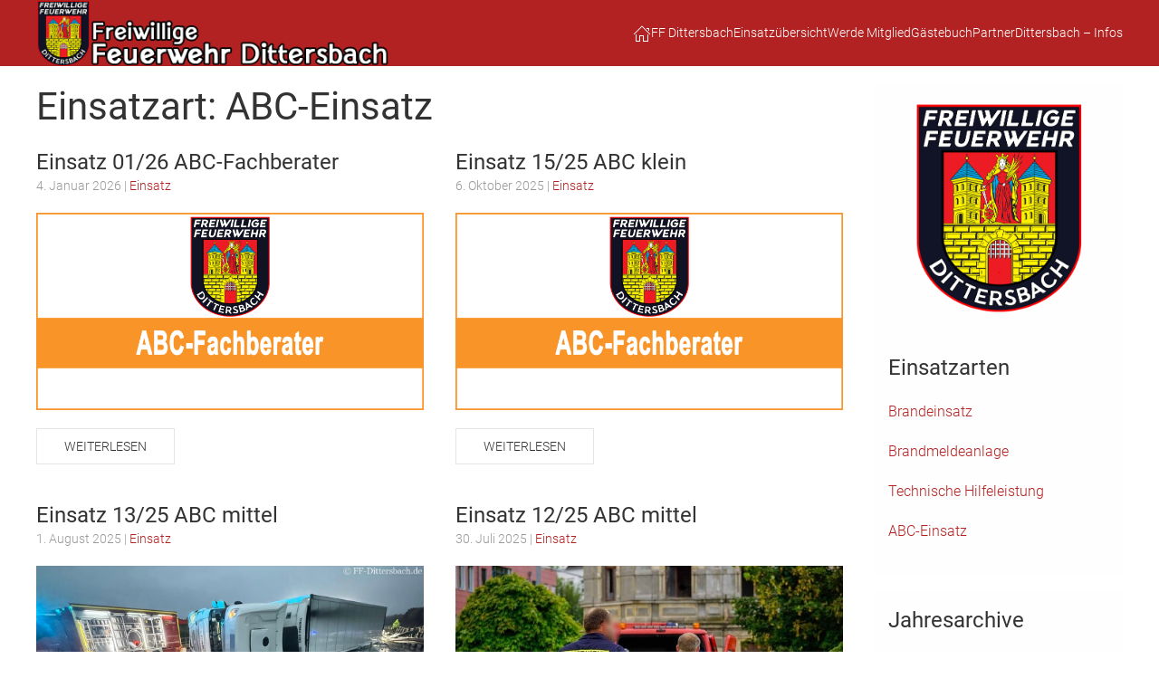

--- FILE ---
content_type: text/html; charset=UTF-8
request_url: https://ff-dittersbach.de/einsatzart/abc-einsatz/
body_size: 43018
content:
<!doctype html>
<html lang="de" prefix="og: https://ogp.me/ns#">
<head>
	<meta charset="UTF-8">
	<meta name="viewport" content="width=device-width, initial-scale=1">
	<link rel="profile" href="https://gmpg.org/xfn/11">
	
	
<!-- Suchmaschinen-Optimierung durch Rank Math PRO - https://rankmath.com/ -->
<title>ABC-Einsatz Archive &bull; Freiwillige Feuerwehr Dittersbach</title>
<meta name="description" content="ABC-Einsatz"/>
<meta name="robots" content="follow, index, max-snippet:-1, max-video-preview:-1, max-image-preview:large"/>
<link rel="canonical" href="https://ff-dittersbach.de/einsatzart/abc-einsatz/" />
<link rel="next" href="https://ff-dittersbach.de/einsatzart/abc-einsatz/page/2/" />
<meta property="og:locale" content="de_DE" />
<meta property="og:type" content="article" />
<meta property="og:title" content="ABC-Einsatz Archive &bull; Freiwillige Feuerwehr Dittersbach" />
<meta property="og:description" content="ABC-Einsatz" />
<meta property="og:url" content="https://ff-dittersbach.de/einsatzart/abc-einsatz/" />
<meta property="og:site_name" content="Freiwillige Feuerwehr Dittersbach" />
<meta property="article:publisher" content="https://www.facebook.com/FFWDittersbach" />
<meta name="twitter:card" content="summary_large_image" />
<meta name="twitter:title" content="ABC-Einsatz Archive &bull; Freiwillige Feuerwehr Dittersbach" />
<meta name="twitter:description" content="ABC-Einsatz" />
<meta name="twitter:label1" content="Einsatzberichte" />
<meta name="twitter:data1" content="7" />
<script type="application/ld+json" class="rank-math-schema">{"@context":"https://schema.org","@graph":[{"@type":"Place","@id":"https://ff-dittersbach.de/#place","address":{"@type":"PostalAddress","streetAddress":"Dorfstra\u00dfe 14","addressLocality":"Frankenberg","addressRegion":"Sachsen","postalCode":"09669","addressCountry":"Deutschland"}},{"@type":"FireStation","@id":"https://ff-dittersbach.de/#organization","name":"Freiwillige Feuerwehr Dittersbach","url":"https://ff-dittersbach.de","sameAs":["https://www.facebook.com/FFWDittersbach"],"email":"presse@ff-dittersbach.de","address":{"@type":"PostalAddress","streetAddress":"Dorfstra\u00dfe 14","addressLocality":"Frankenberg","addressRegion":"Sachsen","postalCode":"09669","addressCountry":"Deutschland"},"logo":{"@type":"ImageObject","@id":"https://ff-dittersbach.de/#logo","url":"https://ff-dittersbach.de/wp-content/uploads/2024/06/cropped-FF-DITTERSBACH-LOGO-ICON.png","contentUrl":"https://ff-dittersbach.de/wp-content/uploads/2024/06/cropped-FF-DITTERSBACH-LOGO-ICON.png","caption":"Freiwillige Feuerwehr Dittersbach","inLanguage":"de","width":"512","height":"512"},"openingHours":["Monday,Tuesday,Wednesday,Thursday,Friday,Saturday,Sunday 00:00-24:00"],"location":{"@id":"https://ff-dittersbach.de/#place"},"image":{"@id":"https://ff-dittersbach.de/#logo"},"telephone":"112"},{"@type":"WebSite","@id":"https://ff-dittersbach.de/#website","url":"https://ff-dittersbach.de","name":"Freiwillige Feuerwehr Dittersbach","alternateName":"FF Dittersbach, FFW Dittersbach","publisher":{"@id":"https://ff-dittersbach.de/#organization"},"inLanguage":"de"},{"@type":"BreadcrumbList","@id":"https://ff-dittersbach.de/einsatzart/abc-einsatz/#breadcrumb","itemListElement":[{"@type":"ListItem","position":"1","item":{"@id":"https://ff-dittersbach.de","name":"Startseite"}},{"@type":"ListItem","position":"2","item":{"@id":"https://ff-dittersbach.de/einsatzart/abc-einsatz/","name":"ABC-Einsatz"}}]},{"@type":"CollectionPage","@id":"https://ff-dittersbach.de/einsatzart/abc-einsatz/#webpage","url":"https://ff-dittersbach.de/einsatzart/abc-einsatz/","name":"ABC-Einsatz Archive &bull; Freiwillige Feuerwehr Dittersbach","isPartOf":{"@id":"https://ff-dittersbach.de/#website"},"inLanguage":"de","breadcrumb":{"@id":"https://ff-dittersbach.de/einsatzart/abc-einsatz/#breadcrumb"}}]}</script>
<!-- /Rank Math WordPress SEO Plugin -->

<link rel="alternate" type="application/rss+xml" title="Freiwillige Feuerwehr Dittersbach &raquo; Feed" href="https://ff-dittersbach.de/feed/" />
<link rel="alternate" type="application/rss+xml" title="Freiwillige Feuerwehr Dittersbach &raquo; Kommentar-Feed" href="https://ff-dittersbach.de/comments/feed/" />
<script consent-skip-blocker="1" data-skip-lazy-load="js-extra"  data-cfasync="false">
(function () {
  // Web Font Loader compatibility (https://github.com/typekit/webfontloader)
  var modules = {
    typekit: "https://use.typekit.net",
    google: "https://fonts.googleapis.com/"
  };

  var load = function (config) {
    setTimeout(function () {
      var a = window.consentApi;

      // Only when blocker is active
      if (a) {
        // Iterate all modules and handle in a single `WebFont.load`
        Object.keys(modules).forEach(function (module) {
          var newConfigWithoutOtherModules = JSON.parse(
            JSON.stringify(config)
          );
          Object.keys(modules).forEach(function (toRemove) {
            if (toRemove !== module) {
              delete newConfigWithoutOtherModules[toRemove];
            }
          });

          if (newConfigWithoutOtherModules[module]) {
            a.unblock(modules[module]).then(function () {
              var originalLoad = window.WebFont.load;
              if (originalLoad !== load) {
                originalLoad(newConfigWithoutOtherModules);
              }
            });
          }
        });
      }
    }, 0);
  };

  if (!window.WebFont) {
    window.WebFont = {
      load: load
    };
  }
})();
</script><script consent-skip-blocker="1" data-skip-lazy-load="js-extra"  data-cfasync="false">
(function () {
  // Web Font Loader compatibility (https://github.com/typekit/webfontloader)
  var modules = {
    typekit: "https://use.typekit.net",
    google: "https://fonts.googleapis.com/"
  };

  var load = function (config) {
    setTimeout(function () {
      var a = window.consentApi;

      // Only when blocker is active
      if (a) {
        // Iterate all modules and handle in a single `WebFont.load`
        Object.keys(modules).forEach(function (module) {
          var newConfigWithoutOtherModules = JSON.parse(
            JSON.stringify(config)
          );
          Object.keys(modules).forEach(function (toRemove) {
            if (toRemove !== module) {
              delete newConfigWithoutOtherModules[toRemove];
            }
          });

          if (newConfigWithoutOtherModules[module]) {
            a.unblock(modules[module]).then(function () {
              var originalLoad = window.WebFont.load;
              if (originalLoad !== load) {
                originalLoad(newConfigWithoutOtherModules);
              }
            });
          }
        });
      }
    }, 0);
  };

  if (!window.WebFont) {
    window.WebFont = {
      load: load
    };
  }
})();
</script><script consent-skip-blocker="1" data-skip-lazy-load="js-extra"  data-cfasync="false">window.gtag && (()=>{gtag('set', 'url_passthrough', false);
gtag('set', 'ads_data_redaction', true);
for (const d of [{"ad_storage":"denied","ad_user_data":"denied","ad_personalization":"denied","analytics_storage":"denied","functionality_storage":"denied","personalization_storage":"denied","security_storage":"denied","wait_for_update":1000}]) {
	gtag('consent', 'default', d);
}})()</script><style>[consent-id]:not(.rcb-content-blocker):not([consent-transaction-complete]):not([consent-visual-use-parent^="children:"]):not([consent-confirm]){opacity:0!important;}
.rcb-content-blocker+.rcb-content-blocker-children-fallback~*{display:none!important;}</style><link rel="alternate" type="application/rss+xml" title="Freiwillige Feuerwehr Dittersbach &raquo; Einsatzart-Feed für ABC-Einsatz" href="https://ff-dittersbach.de/einsatzart/abc-einsatz/feed/" />
<script data-cfasync="false" type="text/javascript" src="https://ff-dittersbach.de/wp-content/8c50fcfd18f853317bf1687bec0b0299/dist/98848050.js?ver=4da9deaa8edb67e014c200f7fb07caf2" id="real-cookie-banner-pro-vendor-real-cookie-banner-pro-banner-js"></script>
<script type="application/json" data-skip-lazy-load="js-extra" data-skip-moving="true" data-no-defer nitro-exclude data-alt-type="application/ld+json" data-dont-merge data-wpmeteor-nooptimize="true" data-cfasync="false" id="ad3fb5909b9a3957537db5554f96068241-js-extra">{"slug":"real-cookie-banner-pro","textDomain":"real-cookie-banner","version":"5.2.12","restUrl":"https:\/\/ff-dittersbach.de\/wp-json\/real-cookie-banner\/v1\/","restNamespace":"real-cookie-banner\/v1","restPathObfuscateOffset":"50c088f8ee354144","restRoot":"https:\/\/ff-dittersbach.de\/wp-json\/","restQuery":{"_v":"5.2.12","_locale":"user"},"restNonce":"d6bee8aa0a","restRecreateNonceEndpoint":"https:\/\/ff-dittersbach.de\/wp-admin\/admin-ajax.php?action=rest-nonce","publicUrl":"https:\/\/ff-dittersbach.de\/wp-content\/plugins\/real-cookie-banner-pro\/public\/","chunkFolder":"dist","chunksLanguageFolder":"https:\/\/ff-dittersbach.de\/wp-content\/languages\/mo-cache\/real-cookie-banner-pro\/","chunks":{"chunk-config-tab-blocker.lite.js":["de_DE-83d48f038e1cf6148175589160cda67e","de_DE-e051c4c51a9ece7608a571f9dada4712","de_DE-24de88ac89ca0a1363889bd3fd6e1c50","de_DE-93ec68381a9f458fbce3acbccd434479"],"chunk-config-tab-blocker.pro.js":["de_DE-ddf5ae983675e7b6eec2afc2d53654a2","de_DE-ad0fc0f9f96d053303b1ede45a238984","de_DE-e516a6866b9a31db231ab92dedaa8b29","de_DE-1aac2e7f59d941d7ed1061d1018d2957"],"chunk-config-tab-consent.lite.js":["de_DE-3823d7521a3fc2857511061e0d660408"],"chunk-config-tab-consent.pro.js":["de_DE-9cb9ecf8c1e8ce14036b5f3a5e19f098"],"chunk-config-tab-cookies.lite.js":["de_DE-1a51b37d0ef409906245c7ed80d76040","de_DE-e051c4c51a9ece7608a571f9dada4712","de_DE-24de88ac89ca0a1363889bd3fd6e1c50"],"chunk-config-tab-cookies.pro.js":["de_DE-572ee75deed92e7a74abba4b86604687","de_DE-ad0fc0f9f96d053303b1ede45a238984","de_DE-e516a6866b9a31db231ab92dedaa8b29"],"chunk-config-tab-dashboard.lite.js":["de_DE-f843c51245ecd2b389746275b3da66b6"],"chunk-config-tab-dashboard.pro.js":["de_DE-ae5ae8f925f0409361cfe395645ac077"],"chunk-config-tab-import.lite.js":["de_DE-66df94240f04843e5a208823e466a850"],"chunk-config-tab-import.pro.js":["de_DE-e5fee6b51986d4ff7a051d6f6a7b076a"],"chunk-config-tab-licensing.lite.js":["de_DE-e01f803e4093b19d6787901b9591b5a6"],"chunk-config-tab-licensing.pro.js":["de_DE-4918ea9704f47c2055904e4104d4ffba"],"chunk-config-tab-scanner.lite.js":["de_DE-b10b39f1099ef599835c729334e38429"],"chunk-config-tab-scanner.pro.js":["de_DE-752a1502ab4f0bebfa2ad50c68ef571f"],"chunk-config-tab-settings.lite.js":["de_DE-37978e0b06b4eb18b16164a2d9c93a2c"],"chunk-config-tab-settings.pro.js":["de_DE-e59d3dcc762e276255c8989fbd1f80e3"],"chunk-config-tab-tcf.lite.js":["de_DE-4f658bdbf0aa370053460bc9e3cd1f69","de_DE-e051c4c51a9ece7608a571f9dada4712","de_DE-93ec68381a9f458fbce3acbccd434479"],"chunk-config-tab-tcf.pro.js":["de_DE-e1e83d5b8a28f1f91f63b9de2a8b181a","de_DE-ad0fc0f9f96d053303b1ede45a238984","de_DE-1aac2e7f59d941d7ed1061d1018d2957"]},"others":{"customizeValuesBanner":"{\"layout\":{\"type\":\"dialog\",\"maxHeightEnabled\":true,\"maxHeight\":740,\"dialogMaxWidth\":530,\"dialogPosition\":\"middleCenter\",\"dialogMargin\":[0,0,0,0],\"bannerPosition\":\"bottom\",\"bannerMaxWidth\":1024,\"dialogBorderRadius\":3,\"borderRadius\":3,\"animationIn\":\"slideInUp\",\"animationInDuration\":500,\"animationInOnlyMobile\":true,\"animationOut\":\"bounceOut\",\"animationOutDuration\":500,\"animationOutOnlyMobile\":true,\"overlay\":true,\"overlayBg\":\"#0a0a0a\",\"overlayBgAlpha\":50,\"overlayBlur\":3},\"decision\":{\"acceptAll\":\"button\",\"acceptEssentials\":\"button\",\"showCloseIcon\":false,\"acceptIndividual\":\"link\",\"buttonOrder\":\"all,essential,save,individual\",\"showGroups\":true,\"groupsFirstView\":true,\"saveButton\":\"always\"},\"design\":{\"bg\":\"#ffffff\",\"textAlign\":\"center\",\"linkTextDecoration\":\"underline\",\"borderWidth\":0,\"borderColor\":\"#ff0000\",\"fontSize\":14,\"fontColor\":\"#2b2b2b\",\"fontInheritFamily\":true,\"fontFamily\":\"Arial, Helvetica, sans-serif\",\"fontWeight\":\"normal\",\"boxShadowEnabled\":false,\"boxShadowOffsetX\":0,\"boxShadowOffsetY\":-2,\"boxShadowBlurRadius\":9,\"boxShadowSpreadRadius\":0,\"boxShadowColor\":\"#2b2b2b\",\"boxShadowColorAlpha\":20},\"headerDesign\":{\"inheritBg\":false,\"bg\":\"#f5f5f5\",\"inheritTextAlign\":true,\"textAlign\":\"center\",\"padding\":[17,20,15,20],\"logo\":\"\",\"logoRetina\":\"\",\"logoMaxHeight\":85,\"logoPosition\":\"left\",\"logoMargin\":[5,20,5,5],\"fontSize\":18,\"fontColor\":\"#576a76\",\"fontInheritFamily\":true,\"fontFamily\":\"Arial, Helvetica, sans-serif\",\"fontWeight\":\"normal\",\"borderWidth\":1,\"borderColor\":\"#efefef\"},\"bodyDesign\":{\"padding\":[20,20,10,20],\"descriptionInheritFontSize\":false,\"descriptionFontSize\":14,\"dottedGroupsInheritFontSize\":false,\"dottedGroupsFontSize\":14,\"dottedGroupsBulletColor\":\"#54595f\",\"teachingsInheritTextAlign\":true,\"teachingsTextAlign\":\"center\",\"teachingsSeparatorActive\":false,\"teachingsSeparatorWidth\":50,\"teachingsSeparatorHeight\":3,\"teachingsSeparatorColor\":\"#566a76\",\"teachingsInheritFontSize\":true,\"teachingsFontSize\":13,\"teachingsInheritFontColor\":false,\"teachingsFontColor\":\"#54595f\",\"accordionMargin\":[10,0,5,0],\"accordionPadding\":[5,10,5,10],\"accordionArrowType\":\"outlined\",\"accordionArrowColor\":\"#ae1424\",\"accordionBg\":\"#ffffff\",\"accordionActiveBg\":\"#f9f9f9\",\"accordionHoverBg\":\"#efefef\",\"accordionBorderWidth\":1,\"accordionBorderColor\":\"#efefef\",\"accordionTitleFontSize\":12,\"accordionTitleFontColor\":\"#2b2b2b\",\"accordionTitleFontWeight\":\"normal\",\"accordionDescriptionMargin\":[5,0,0,0],\"accordionDescriptionFontSize\":12,\"accordionDescriptionFontColor\":\"#757575\",\"accordionDescriptionFontWeight\":\"normal\",\"acceptAllOneRowLayout\":false,\"acceptAllPadding\":[10,10,10,10],\"acceptAllBg\":\"#ae1424\",\"acceptAllTextAlign\":\"center\",\"acceptAllFontSize\":18,\"acceptAllFontColor\":\"#ffffff\",\"acceptAllFontWeight\":\"normal\",\"acceptAllBorderWidth\":0,\"acceptAllBorderColor\":\"#000000\",\"acceptAllHoverBg\":\"#686868\",\"acceptAllHoverFontColor\":\"#ffffff\",\"acceptAllHoverBorderColor\":\"#000000\",\"acceptEssentialsUseAcceptAll\":true,\"acceptEssentialsButtonType\":\"\",\"acceptEssentialsPadding\":[10,10,10,10],\"acceptEssentialsBg\":\"#f4f7f4\",\"acceptEssentialsTextAlign\":\"center\",\"acceptEssentialsFontSize\":15,\"acceptEssentialsFontColor\":\"#686868\",\"acceptEssentialsFontWeight\":\"normal\",\"acceptEssentialsBorderWidth\":0,\"acceptEssentialsBorderColor\":\"#60b239\",\"acceptEssentialsHoverBg\":\"#686868\",\"acceptEssentialsHoverFontColor\":\"#ffffff\",\"acceptEssentialsHoverBorderColor\":\"#59a535\",\"acceptIndividualPadding\":[5,5,0,5],\"acceptIndividualBg\":\"#ffffff\",\"acceptIndividualTextAlign\":\"center\",\"acceptIndividualFontSize\":16,\"acceptIndividualFontColor\":\"#a0282b\",\"acceptIndividualFontWeight\":\"normal\",\"acceptIndividualBorderWidth\":0,\"acceptIndividualBorderColor\":\"#000000\",\"acceptIndividualHoverBg\":\"#ffffff\",\"acceptIndividualHoverFontColor\":\"#686868\",\"acceptIndividualHoverBorderColor\":\"#000000\"},\"footerDesign\":{\"poweredByLink\":true,\"inheritBg\":false,\"bg\":\"#f5f5f5\",\"inheritTextAlign\":true,\"textAlign\":\"center\",\"padding\":[15,20,17,20],\"fontSize\":12,\"fontColor\":\"#54595f\",\"fontInheritFamily\":true,\"fontFamily\":\"Arial, Helvetica, sans-serif\",\"fontWeight\":\"normal\",\"hoverFontColor\":\"#000000\",\"borderWidth\":0,\"borderColor\":\"#efefef\",\"languageSwitcher\":\"flags\"},\"texts\":{\"headline\":\"Privatsph\\u00e4re-Einstellungen\",\"description\":\"Wir verwenden Cookies und \\u00e4hnliche Technologien auf unserer Website und verarbeiten personenbezogene Daten von dir (z.B. IP-Adresse), um z.B. Inhalte und Anzeigen zu personalisieren, Medien von Drittanbietern einzubinden oder Zugriffe auf unsere Website zu analysieren. Die Datenverarbeitung kann auch erst in Folge gesetzter Cookies stattfinden. Wir teilen diese Daten mit Dritten, die wir in den Privatsph\\u00e4re-Einstellungen benennen.<br \\\/><br \\\/>Die Datenverarbeitung kann mit deiner Einwilligung oder auf Basis eines berechtigten Interesses erfolgen, dem du in den Privatsph\\u00e4re-Einstellungen widersprechen kannst. Du hast das Recht, nicht einzuwilligen und deine Einwilligung zu einem sp\\u00e4teren Zeitpunkt zu \\u00e4ndern oder zu widerrufen. Weitere Informationen zur Verwendung deiner Daten findest du in unserer {{privacyPolicy}}Datenschutzerkl\\u00e4rung{{\\\/privacyPolicy}}.\",\"acceptAll\":\"Alle akzeptieren\",\"acceptEssentials\":\"Weiter ohne Einwilligung\",\"acceptIndividual\":\"Privatsph\\u00e4re-Einstellungen individuell festlegen\",\"poweredBy\":\"4\",\"dataProcessingInUnsafeCountries\":\"Einige Services verarbeiten personenbezogene Daten in unsicheren Drittl\\u00e4ndern. Mit deiner Einwilligung stimmst du auch der Datenverarbeitung gekennzeichneter Services gem\\u00e4\\u00df {{legalBasis}} zu, mit Risiken wie unzureichenden Rechtsmitteln, unbefugtem Zugriff durch Beh\\u00f6rden ohne Information oder Widerspruchsm\\u00f6glichkeit, unbefugter Weitergabe an Dritte und unzureichenden Datensicherheitsma\\u00dfnahmen.\",\"ageNoticeBanner\":\"Du bist unter {{minAge}} Jahre alt? Dann kannst du nicht in optionale Services einwilligen. Du kannst deine Eltern oder Erziehungsberechtigten bitten, mit dir in diese Services einzuwilligen.\",\"ageNoticeBlocker\":\"Du bist unter {{minAge}} Jahre alt? Leider darfst du in diesen Service nicht selbst einwilligen, um diese Inhalte zu sehen. Bitte deine Eltern oder Erziehungsberechtigten, in den Service mit dir einzuwilligen!\",\"listServicesNotice\":\"Wenn du alle Services akzeptierst, erlaubst du, dass {{services}} geladen werden. Diese sind nach ihrem Zweck in Gruppen {{serviceGroups}} unterteilt (Zugeh\\u00f6rigkeit durch hochgestellte Zahlen gekennzeichnet).\",\"listServicesLegitimateInterestNotice\":\"Au\\u00dferdem werden {{services}} auf der Grundlage eines berechtigten Interesses geladen.\",\"tcfStacksCustomName\":\"Services mit verschiedenen Zwecken au\\u00dferhalb des TCF-Standards\",\"tcfStacksCustomDescription\":\"Services, die Einwilligungen nicht \\u00fcber den TCF-Standard, sondern \\u00fcber andere Technologien teilen. Diese werden nach ihrem Zweck in mehrere Gruppen unterteilt. Einige davon werden aufgrund eines berechtigten Interesses genutzt (z.B. Gefahrenabwehr), andere werden nur mit deiner Einwilligung genutzt. Details zu den einzelnen Gruppen und Zwecken der Services findest du in den individuellen Privatsph\\u00e4re-Einstellungen.\",\"consentForwardingExternalHosts\":\"Deine Einwilligung gilt auch auf {{websites}}.\",\"blockerHeadline\":\"{{name}} aufgrund von Privatsph\\u00e4re-Einstellungen blockiert\",\"blockerLinkShowMissing\":\"Zeige alle Services, in die du noch einwilligen musst\",\"blockerLoadButton\":\"Services akzeptieren und Inhalte laden\",\"blockerAcceptInfo\":\"Wenn du die blockierten Inhalte l\\u00e4dst, werden deine Datenschutzeinstellungen angepasst. Inhalte aus diesem Service werden in Zukunft nicht mehr blockiert.\",\"stickyHistory\":\"Historie der Privatsph\\u00e4re-Einstellungen\",\"stickyRevoke\":\"Einwilligungen widerrufen\",\"stickyRevokeSuccessMessage\":\"Du hast die Einwilligung f\\u00fcr Services mit dessen Cookies und Verarbeitung personenbezogener Daten erfolgreich widerrufen. Die Seite wird jetzt neu geladen!\",\"stickyChange\":\"Privatsph\\u00e4re-Einstellungen \\u00e4ndern\"},\"individualLayout\":{\"inheritDialogMaxWidth\":false,\"dialogMaxWidth\":970,\"inheritBannerMaxWidth\":true,\"bannerMaxWidth\":1980,\"descriptionTextAlign\":\"left\"},\"group\":{\"checkboxBg\":\"#f0f0f0\",\"checkboxBorderWidth\":2,\"checkboxBorderColor\":\"#d2d2d2\",\"checkboxActiveColor\":\"#ffffff\",\"checkboxActiveBg\":\"#ae1424\",\"checkboxActiveBorderColor\":\"#ae1424\",\"groupInheritBg\":true,\"groupBg\":\"#f4f4f4\",\"groupPadding\":[20,20,20,20],\"groupSpacing\":10,\"groupBorderRadius\":1,\"groupBorderWidth\":2,\"groupBorderColor\":\"#f4f4f4\",\"headlineFontSize\":15,\"headlineFontWeight\":\"bold\",\"headlineFontColor\":\"#54595f\",\"descriptionFontSize\":13,\"descriptionFontColor\":\"#000000\",\"linkColor\":\"#54595f\",\"linkHoverColor\":\"#000000\",\"detailsHideLessRelevant\":true},\"saveButton\":{\"useAcceptAll\":true,\"type\":\"button\",\"padding\":[10,10,10,10],\"bg\":\"#f4f7f4\",\"textAlign\":\"center\",\"fontSize\":15,\"fontColor\":\"#54595f\",\"fontWeight\":\"normal\",\"borderWidth\":1,\"borderColor\":\"#54595f\",\"hoverBg\":\"#686868\",\"hoverFontColor\":\"#ffffff\",\"hoverBorderColor\":\"#686868\"},\"individualTexts\":{\"headline\":\"Individuelle Privatsph\\u00e4re-Einstellungen\",\"description\":\"Wir verwenden Cookies und \\u00e4hnliche Technologien auf unserer Website und verarbeiten personenbezogene Daten von dir (z.B. IP-Adresse), um z.B. Inhalte und Anzeigen zu personalisieren, Medien von Drittanbietern einzubinden oder Zugriffe auf unsere Website zu analysieren. Die Datenverarbeitung kann auch erst in Folge gesetzter Cookies stattfinden. Wir teilen diese Daten mit Dritten, die wir in den Privatsph\\u00e4re-Einstellungen benennen.<br \\\/><br \\\/>Die Datenverarbeitung kann mit deiner Einwilligung oder auf Basis eines berechtigten Interesses erfolgen, dem du in den Privatsph\\u00e4re-Einstellungen widersprechen kannst. Du hast das Recht, nicht einzuwilligen und deine Einwilligung zu einem sp\\u00e4teren Zeitpunkt zu \\u00e4ndern oder zu widerrufen. Weitere Informationen zur Verwendung deiner Daten findest du in unserer {{privacyPolicy}}Datenschutzerkl\\u00e4rung{{\\\/privacyPolicy}}.<br \\\/><br \\\/>Im Folgenden findest du eine \\u00dcbersicht \\u00fcber alle Services, die von dieser Website genutzt werden. Du kannst dir detaillierte Informationen zu jedem Service ansehen und ihm einzeln zustimmen oder von deinem Widerspruchsrecht Gebrauch machen.\",\"save\":\"Individuelle Auswahlen speichern\",\"showMore\":\"Service-Informationen anzeigen\",\"hideMore\":\"Service-Informationen ausblenden\",\"postamble\":\"\"},\"mobile\":{\"enabled\":true,\"maxHeight\":400,\"hideHeader\":false,\"alignment\":\"bottom\",\"scalePercent\":90,\"scalePercentVertical\":-50},\"sticky\":{\"enabled\":true,\"animationsEnabled\":true,\"alignment\":\"left\",\"bubbleBorderRadius\":50,\"icon\":\"fingerprint\",\"iconCustom\":\"\",\"iconCustomRetina\":\"\",\"iconSize\":30,\"iconColor\":\"#ffffff\",\"bubbleMargin\":[10,20,20,20],\"bubblePadding\":15,\"bubbleBg\":\"#15779b\",\"bubbleBorderWidth\":0,\"bubbleBorderColor\":\"#10556f\",\"boxShadowEnabled\":true,\"boxShadowOffsetX\":0,\"boxShadowOffsetY\":2,\"boxShadowBlurRadius\":5,\"boxShadowSpreadRadius\":1,\"boxShadowColor\":\"#105b77\",\"boxShadowColorAlpha\":40,\"bubbleHoverBg\":\"#ffffff\",\"bubbleHoverBorderColor\":\"#000000\",\"hoverIconColor\":\"#000000\",\"hoverIconCustom\":\"\",\"hoverIconCustomRetina\":\"\",\"menuFontSize\":16,\"menuBorderRadius\":5,\"menuItemSpacing\":10,\"menuItemPadding\":[5,10,5,10]},\"customCss\":{\"css\":\"\",\"antiAdBlocker\":\"y\"}}","isPro":true,"showProHints":false,"proUrl":"https:\/\/devowl.io\/de\/go\/real-cookie-banner?source=rcb-lite","showLiteNotice":false,"frontend":{"groups":"[{\"id\":125,\"name\":\"Essenziell\",\"slug\":\"essenziell\",\"description\":\"Essenzielle Services sind f\\u00fcr die grundlegende Funktionalit\\u00e4t der Website erforderlich. Sie enthalten nur technisch notwendige Services. Diesen Services kann nicht widersprochen werden.\",\"isEssential\":true,\"isDefault\":true,\"items\":[{\"id\":1337,\"name\":\"Real Cookie Banner\",\"purpose\":\"Real Cookie Banner bittet Website-Besucher um die Einwilligung zum Setzen von Cookies und zur Verarbeitung personenbezogener Daten. Dazu wird jedem Website-Besucher eine UUID (pseudonyme Identifikation des Nutzers) zugewiesen, die bis zum Ablauf des Cookies zur Speicherung der Einwilligung g\\u00fcltig ist. Cookies werden dazu verwendet, um zu testen, ob Cookies gesetzt werden k\\u00f6nnen, um Referenz auf die dokumentierte Einwilligung zu speichern, um zu speichern, in welche Services aus welchen Service-Gruppen der Besucher eingewilligt hat, und, falls Einwilligung nach dem Transparency & Consent Framework (TCF) eingeholt werden, um die Einwilligungen in TCF Partner, Zwecke, besondere Zwecke, Funktionen und besondere Funktionen zu speichern. Im Rahmen der Darlegungspflicht nach DSGVO wird die erhobene Einwilligung vollumf\\u00e4nglich dokumentiert. Dazu z\\u00e4hlt neben den Services und Service-Gruppen, in welche der Besucher eingewilligt hat, und falls Einwilligung nach dem TCF Standard eingeholt werden, in welche TCF Partner, Zwecke und Funktionen der Besucher eingewilligt hat, alle Einstellungen des Cookie Banners zum Zeitpunkt der Einwilligung als auch die technischen Umst\\u00e4nde (z.B. Gr\\u00f6\\u00dfe des Sichtbereichs bei der Einwilligung) und die Nutzerinteraktionen (z.B. Klick auf Buttons), die zur Einwilligung gef\\u00fchrt haben. Die Einwilligung wird pro Sprache einmal erhoben.\",\"providerContact\":{\"phone\":\"\",\"email\":\"\",\"link\":\"\"},\"isProviderCurrentWebsite\":true,\"provider\":\"Freiwillige Feuerwehr Dittersbach\",\"uniqueName\":\"real-cookie-banner\",\"isEmbeddingOnlyExternalResources\":false,\"legalBasis\":\"legal-requirement\",\"dataProcessingInCountries\":[],\"dataProcessingInCountriesSpecialTreatments\":[],\"technicalDefinitions\":[{\"type\":\"http\",\"name\":\"real_cookie_banner*\",\"host\":\".ff-dittersbach.de\",\"duration\":365,\"durationUnit\":\"d\",\"isSessionDuration\":false,\"purpose\":\"Eindeutiger Identifikator f\\u00fcr die Einwilligung, aber nicht f\\u00fcr den Website-Besucher. Revisionshash f\\u00fcr die Einstellungen des Cookie-Banners (Texte, Farben, Funktionen, Servicegruppen, Dienste, Content Blocker usw.). IDs f\\u00fcr eingewilligte Services und Service-Gruppen.\"},{\"type\":\"http\",\"name\":\"real_cookie_banner*-tcf\",\"host\":\".ff-dittersbach.de\",\"duration\":365,\"durationUnit\":\"d\",\"isSessionDuration\":false,\"purpose\":\"Im Rahmen von TCF gesammelte Einwilligungen, die im TC-String-Format gespeichert werden, einschlie\\u00dflich TCF-Vendoren, -Zwecke, -Sonderzwecke, -Funktionen und -Sonderfunktionen.\"},{\"type\":\"http\",\"name\":\"real_cookie_banner*-gcm\",\"host\":\".ff-dittersbach.de\",\"duration\":365,\"durationUnit\":\"d\",\"isSessionDuration\":false,\"purpose\":\"Die im Google Consent Mode gesammelten Einwilligungen in die verschiedenen Einwilligungstypen (Zwecke) werden f\\u00fcr alle mit dem Google Consent Mode kompatiblen Services gespeichert.\"},{\"type\":\"http\",\"name\":\"real_cookie_banner-test\",\"host\":\".ff-dittersbach.de\",\"duration\":365,\"durationUnit\":\"d\",\"isSessionDuration\":false,\"purpose\":\"Cookie, der gesetzt wurde, um die Funktionalit\\u00e4t von HTTP-Cookies zu testen. Wird sofort nach dem Test gel\\u00f6scht.\"},{\"type\":\"local\",\"name\":\"real_cookie_banner*\",\"host\":\"https:\\\/\\\/ff-dittersbach.de\",\"duration\":1,\"durationUnit\":\"d\",\"isSessionDuration\":false,\"purpose\":\"Eindeutiger Identifikator f\\u00fcr die Einwilligung, aber nicht f\\u00fcr den Website-Besucher. Revisionshash f\\u00fcr die Einstellungen des Cookie-Banners (Texte, Farben, Funktionen, Service-Gruppen, Services, Content Blocker usw.). IDs f\\u00fcr eingewilligte Services und Service-Gruppen. Wird nur solange gespeichert, bis die Einwilligung auf dem Website-Server dokumentiert ist.\"},{\"type\":\"local\",\"name\":\"real_cookie_banner*-tcf\",\"host\":\"https:\\\/\\\/ff-dittersbach.de\",\"duration\":1,\"durationUnit\":\"d\",\"isSessionDuration\":false,\"purpose\":\"Im Rahmen von TCF gesammelte Einwilligungen werden im TC-String-Format gespeichert, einschlie\\u00dflich TCF Vendoren, Zwecke, besondere Zwecke, Funktionen und besondere Funktionen. Wird nur solange gespeichert, bis die Einwilligung auf dem Website-Server dokumentiert ist.\"},{\"type\":\"local\",\"name\":\"real_cookie_banner*-gcm\",\"host\":\"https:\\\/\\\/ff-dittersbach.de\",\"duration\":1,\"durationUnit\":\"d\",\"isSessionDuration\":false,\"purpose\":\"Im Rahmen des Google Consent Mode erfasste Einwilligungen werden f\\u00fcr alle mit dem Google Consent Mode kompatiblen Services in Einwilligungstypen (Zwecke) gespeichert. Wird nur solange gespeichert, bis die Einwilligung auf dem Website-Server dokumentiert ist.\"},{\"type\":\"local\",\"name\":\"real_cookie_banner-consent-queue*\",\"host\":\"https:\\\/\\\/ff-dittersbach.de\",\"duration\":1,\"durationUnit\":\"d\",\"isSessionDuration\":false,\"purpose\":\"Lokale Zwischenspeicherung (Caching) der Auswahl im Cookie-Banner, bis der Server die Einwilligung dokumentiert; Dokumentation periodisch oder bei Seitenwechseln versucht, wenn der Server nicht verf\\u00fcgbar oder \\u00fcberlastet ist.\"}],\"codeDynamics\":[],\"providerPrivacyPolicyUrl\":\"https:\\\/\\\/ff-dittersbach.de\\\/datenschutzerklaerung\\\/\",\"providerLegalNoticeUrl\":\"https:\\\/\\\/ff-dittersbach.de\\\/datenschutzerklaerung\\\/impressum\\\/\",\"tagManagerOptInEventName\":\"\",\"tagManagerOptOutEventName\":\"\",\"googleConsentModeConsentTypes\":[],\"executePriority\":10,\"codeOptIn\":\"\",\"executeCodeOptInWhenNoTagManagerConsentIsGiven\":false,\"codeOptOut\":\"\",\"executeCodeOptOutWhenNoTagManagerConsentIsGiven\":false,\"deleteTechnicalDefinitionsAfterOptOut\":false,\"codeOnPageLoad\":\"\",\"presetId\":\"real-cookie-banner\"}]},{\"id\":126,\"name\":\"Funktional\",\"slug\":\"funktional\",\"description\":\"Funktionale Services sind notwendig, um \\u00fcber die wesentliche Funktionalit\\u00e4t der Website hinausgehende Features wie h\\u00fcbschere Schriftarten, Videowiedergabe oder interaktive Web 2.0-Features bereitzustellen. Inhalte von z.B. Video- und Social Media-Plattformen sind standardm\\u00e4\\u00dfig gesperrt und k\\u00f6nnen zugestimmt werden. Wenn dem Service zugestimmt wird, werden diese Inhalte automatisch ohne weitere manuelle Einwilligung geladen.\",\"isEssential\":false,\"isDefault\":true,\"items\":[{\"id\":2343,\"name\":\"Google reCAPTCHA\",\"purpose\":\"Google reCAPTCHA ist eine L\\u00f6sung zur Verhinderung von Spam und zur Erkennung von Bots, z. B. bei der Eingabe von Daten in Online-Formulare. Dies erfordert die Verarbeitung der IP-Adresse und der Metadaten des Nutzers. Cookies oder Cookie-\\u00e4hnliche Technologien k\\u00f6nnen gespeichert und ausgelesen werden. Diese k\\u00f6nnen personenbezogene Daten und technische Daten wie Nutzer-IDs, Einwilligungen und Sicherheitstokens enthalten. Diese Daten k\\u00f6nnen verwendet werden, um besuchte Websites zu erfassen und um die Dienste von Google zu verbessern. Diese Daten k\\u00f6nnen von Google mit den Daten der auf den Websites von Google (z. B. google.com und youtube.com) eingeloggten Nutzer verkn\\u00fcpft werden. Sie k\\u00f6nnen auch zur Profilerstellung verwendet werden, z. B. um dir personalisierte Dienste anzubieten, wie Werbung auf der Grundlage deiner Interessen oder Empfehlungen. Google stellt personenbezogene Daten seinen verbundenen Unternehmen, anderen vertrauensw\\u00fcrdigen Unternehmen oder Personen zur Verf\\u00fcgung, die diese Daten auf der Grundlage der Anweisungen von Google und in \\u00dcbereinstimmung mit den Datenschutzbestimmungen von Google verarbeiten k\\u00f6nnen.\",\"providerContact\":{\"phone\":\"+353 1 543 1000\",\"email\":\"dpo-google@google.com\",\"link\":\"https:\\\/\\\/support.google.com\\\/\"},\"isProviderCurrentWebsite\":false,\"provider\":\"Google Ireland Limited, Gordon House, Barrow Street, Dublin 4, Irland\",\"uniqueName\":\"google-recaptcha\",\"isEmbeddingOnlyExternalResources\":false,\"legalBasis\":\"consent\",\"dataProcessingInCountries\":[\"US\",\"IE\",\"AU\",\"BE\",\"BR\",\"CA\",\"CL\",\"FI\",\"FR\",\"DE\",\"HK\",\"IN\",\"ID\",\"IL\",\"IT\",\"JP\",\"KR\",\"NL\",\"PL\",\"QA\",\"SG\",\"ES\",\"CH\",\"TW\",\"GB\"],\"dataProcessingInCountriesSpecialTreatments\":[\"standard-contractual-clauses\",\"provider-is-self-certified-trans-atlantic-data-privacy-framework\"],\"technicalDefinitions\":[{\"type\":\"http\",\"name\":\"SSID\",\"host\":\".google.com\",\"duration\":13,\"durationUnit\":\"mo\",\"isSessionDuration\":false,\"purpose\":\"Informationen zur Personalisierung der Benutzererfahrung \\u00fcber die Pr\\u00e4ferenzen des Benutzers, z.\\u202fB. bevorzugte Sprache und andere Einstellungen\"},{\"type\":\"http\",\"name\":\"HSID\",\"host\":\".google.com\",\"duration\":13,\"durationUnit\":\"mo\",\"isSessionDuration\":false,\"purpose\":\"Verschl\\u00fcsselte Informationen des Google-Kontos des Benutzers und der letzten Anmeldezeit, um vor Angriffen durch Formulareintr\\u00e4ge zu sch\\u00fctzen\"},{\"type\":\"http\",\"name\":\"SID\",\"host\":\".google.com\",\"duration\":13,\"durationUnit\":\"mo\",\"isSessionDuration\":false,\"purpose\":\"Verschl\\u00fcsselte Informationen des Google-Kontos des Benutzers und der letzten Anmeldezeit, um vor Angriffen durch Formulareintr\\u00e4ge zu sch\\u00fctzen\"},{\"type\":\"http\",\"name\":\"SIDCC\",\"host\":\".google.com\",\"duration\":1,\"durationUnit\":\"y\",\"isSessionDuration\":false,\"purpose\":\"Sicherheits-Token zur Authentifizierung von Benutzern, Verhinderung von betr\\u00fcgerischer Nutzung von Anmeldedaten und Schutz von Benutzerdaten vor unbefugtem Zugriff\"},{\"type\":\"http\",\"name\":\"__Secure-3PAPISID\",\"host\":\".google.com\",\"duration\":13,\"durationUnit\":\"mo\",\"isSessionDuration\":false,\"purpose\":\"\"},{\"type\":\"http\",\"name\":\"SAPISID\",\"host\":\".google.com\",\"duration\":13,\"durationUnit\":\"mo\",\"isSessionDuration\":false,\"purpose\":\"Verschl\\u00fcsselte Informationen des Google-Kontos des Benutzers und der letzten Anmeldezeit, um vor Angriffen durch Formulareintr\\u00e4ge zu sch\\u00fctzen\"},{\"type\":\"http\",\"name\":\"APISID\",\"host\":\".google.com\",\"duration\":13,\"durationUnit\":\"mo\",\"isSessionDuration\":false,\"purpose\":\"\"},{\"type\":\"http\",\"name\":\"__Secure-3PSID\",\"host\":\".google.com\",\"duration\":13,\"durationUnit\":\"mo\",\"isSessionDuration\":false,\"purpose\":\"\"},{\"type\":\"http\",\"name\":\"1P_JAR\",\"host\":\".google.com\",\"duration\":1,\"durationUnit\":\"mo\",\"isSessionDuration\":false,\"purpose\":\"\"},{\"type\":\"http\",\"name\":\"CONSENT\",\"host\":\".google.com\",\"duration\":18,\"durationUnit\":\"y\",\"isSessionDuration\":false,\"purpose\":\"\"},{\"type\":\"http\",\"name\":\"NID\",\"host\":\".google.com\",\"duration\":6,\"durationUnit\":\"mo\",\"isSessionDuration\":false,\"purpose\":\"\"},{\"type\":\"session\",\"name\":\"rc::c\",\"host\":\"www.google.com\",\"duration\":1,\"durationUnit\":\"y\",\"isSessionDuration\":false,\"purpose\":\"\"},{\"type\":\"session\",\"name\":\"rc::b\",\"host\":\"www.google.com\",\"duration\":1,\"durationUnit\":\"y\",\"isSessionDuration\":false,\"purpose\":\"\"},{\"type\":\"local\",\"name\":\"rc::a\",\"host\":\"www.google.com\",\"duration\":1,\"durationUnit\":\"y\",\"isSessionDuration\":false,\"purpose\":\"\"},{\"type\":\"http\",\"name\":\"_GRECAPTCHA\",\"host\":\"www.google.com\",\"duration\":6,\"durationUnit\":\"mo\",\"isSessionDuration\":false,\"purpose\":\"Technischen Informationen f\\u00fcr Risikoanalyse zur Erkennung von Bots\"},{\"type\":\"http\",\"name\":\"__Secure-3PSIDCC\",\"host\":\".google.com\",\"duration\":1,\"durationUnit\":\"y\",\"isSessionDuration\":false,\"purpose\":\"\"},{\"type\":\"http\",\"name\":\"__Secure-1PSIDCC\",\"host\":\".google.com\",\"duration\":1,\"durationUnit\":\"y\",\"isSessionDuration\":false,\"purpose\":\"\"},{\"type\":\"http\",\"name\":\"__Secure-1PAPISID\",\"host\":\".google.com\",\"duration\":13,\"durationUnit\":\"mo\",\"isSessionDuration\":false,\"purpose\":\"\"},{\"type\":\"http\",\"name\":\"__Secure-1PSID\",\"host\":\".google.com\",\"duration\":13,\"durationUnit\":\"mo\",\"isSessionDuration\":false,\"purpose\":\"\"},{\"type\":\"http\",\"name\":\"__Secure-ENID\",\"host\":\".google.com\",\"duration\":13,\"durationUnit\":\"mo\",\"isSessionDuration\":false,\"purpose\":\"\"},{\"type\":\"http\",\"name\":\"AEC\",\"host\":\".google.com\",\"duration\":6,\"durationUnit\":\"mo\",\"isSessionDuration\":false,\"purpose\":\"\"},{\"type\":\"local\",\"name\":\"sb_wiz.zpc.gws-wiz.\",\"host\":\"www.google.com\",\"duration\":1,\"durationUnit\":\"y\",\"isSessionDuration\":false,\"purpose\":\"\"},{\"type\":\"local\",\"name\":\"sb_wiz.ueh\",\"host\":\"www.google.com\",\"duration\":1,\"durationUnit\":\"y\",\"isSessionDuration\":false,\"purpose\":\"\"},{\"type\":\"local\",\"name\":\"_c;;i\",\"host\":\"www.google.com\",\"duration\":1,\"durationUnit\":\"y\",\"isSessionDuration\":false,\"purpose\":\"\"},{\"type\":\"local\",\"name\":\"rc::f\",\"host\":\"www.google.com\",\"duration\":1,\"durationUnit\":\"y\",\"isSessionDuration\":false,\"purpose\":\"\"},{\"type\":\"local\",\"name\":\"_grecaptcha\",\"host\":\"https:\\\/\\\/ff-dittersbach.de\",\"duration\":1,\"durationUnit\":\"y\",\"isSessionDuration\":false,\"purpose\":\"\"}],\"codeDynamics\":[],\"providerPrivacyPolicyUrl\":\"https:\\\/\\\/business.safety.google\\\/intl\\\/de\\\/privacy\\\/\",\"providerLegalNoticeUrl\":\"https:\\\/\\\/www.google.de\\\/contact\\\/impressum.html\",\"tagManagerOptInEventName\":\"\",\"tagManagerOptOutEventName\":\"\",\"googleConsentModeConsentTypes\":[],\"executePriority\":10,\"codeOptIn\":\"\",\"executeCodeOptInWhenNoTagManagerConsentIsGiven\":false,\"codeOptOut\":\"\",\"executeCodeOptOutWhenNoTagManagerConsentIsGiven\":false,\"deleteTechnicalDefinitionsAfterOptOut\":true,\"codeOnPageLoad\":\"\",\"presetId\":\"google-recaptcha\"},{\"id\":2067,\"name\":\"WordPress Kommentare\",\"purpose\":\"WordPress ist das Content-Management-System f\\u00fcr diese Website und bietet die M\\u00f6glichkeit, Kommentare unter Blog-Beitr\\u00e4gen und \\u00e4hnlichen Inhalten zu schreiben. Cookies oder Cookie-\\u00e4hnliche Technologien k\\u00f6nnen gespeichert und ausgelesen werden. Diese k\\u00f6nnen personenbezogene Daten wie den Namen, die E-Mail-Adresse und die Website eines Kommentators enthalten. Deine personenbezogenen Daten k\\u00f6nnen genutzt werden, um sie wieder anzuzeigen, wenn du einen weiteren Kommentar auf dieser Website schreiben m\\u00f6chtest.\",\"providerContact\":{\"phone\":\"\",\"email\":\"\",\"link\":\"\"},\"isProviderCurrentWebsite\":true,\"provider\":\"Freiwillige Feuerwehr Dittersbach\",\"uniqueName\":\"wordpress-comments-2\",\"isEmbeddingOnlyExternalResources\":false,\"legalBasis\":\"consent\",\"dataProcessingInCountries\":[],\"dataProcessingInCountriesSpecialTreatments\":[],\"technicalDefinitions\":[{\"type\":\"http\",\"name\":\"comment_author_*\",\"host\":\"ff-dittersbach.de\",\"duration\":1,\"durationUnit\":\"y\",\"isSessionDuration\":false,\"purpose\":\"Name des Kommentar-Verfassers\"},{\"type\":\"http\",\"name\":\"comment_author_email_*\",\"host\":\"ff-dittersbach.de\",\"duration\":1,\"durationUnit\":\"y\",\"isSessionDuration\":false,\"purpose\":\"E-Mail-Adresse des Kommentar-Verfassers\"},{\"type\":\"http\",\"name\":\"comment_author_url_*\",\"host\":\"ff-dittersbach.de\",\"duration\":1,\"durationUnit\":\"y\",\"isSessionDuration\":false,\"purpose\":\"Website des Kommentar-Verfassers\"}],\"codeDynamics\":[],\"providerPrivacyPolicyUrl\":\"\",\"providerLegalNoticeUrl\":\"https:\\\/\\\/ff-dittersbach.de\\\/datenschutzerklaerung\\\/impressum\\\/\",\"tagManagerOptInEventName\":\"\",\"tagManagerOptOutEventName\":\"\",\"googleConsentModeConsentTypes\":[],\"executePriority\":10,\"codeOptIn\":\"base64-encoded:[base64]\",\"executeCodeOptInWhenNoTagManagerConsentIsGiven\":false,\"codeOptOut\":\"\",\"executeCodeOptOutWhenNoTagManagerConsentIsGiven\":false,\"deleteTechnicalDefinitionsAfterOptOut\":true,\"codeOnPageLoad\":\"\",\"presetId\":\"wordpress-comments\"},{\"id\":1792,\"name\":\"Adobe Fonts\",\"purpose\":\"Adobe Fonts erm\\u00f6glicht die Integration von Schriftarten in Websites, um die Website zu verbessern, ohne dass die Schriftarten auf dem Ger\\u00e4t des Nutzers installiert werden m\\u00fcssen. Dies erfordert die Verarbeitung der IP-Adresse und der Metadaten des Nutzers. Auf dem Client des Nutzers werden keine Cookies oder Cookie-\\u00e4hnliche Technologien gesetzt. Diese Daten k\\u00f6nnen verwendet werden, um besuchte Websites zu sammeln und sie k\\u00f6nnen verwendet werden, um die Services von Adobe Fonts zu verbessern. Adobe Fonts kann deine personenbezogenen Daten an andere Datenverarbeiter weitergeben, sowie an Anbieter von Kundendienstleistungen, Anbieter von Analysetechnologien, einschlie\\u00dflich Partner f\\u00fcr die Wiedergabe von Sitzungen, Zahlungsabwicklungsdienste, Betrugs\\u00fcberwachung und -pr\\u00e4vention, Aufdeckung und Verhinderung betr\\u00fcgerischer oder illegaler Aktivit\\u00e4ten oder des Missbrauchs von Services und Software sowie andere Marketingplattformen und Dienstleister.\",\"providerContact\":{\"phone\":\"\",\"email\":\"DPO@adobe.com\",\"link\":\"https:\\\/\\\/helpx.adobe.com\\\/support.html\"},\"isProviderCurrentWebsite\":false,\"provider\":\"Adobe Systems Software Ireland Limited, 4-6 Riverwalk, Citywest Business Park, Dublin 24, Irland\",\"uniqueName\":\"adobe-fonts-typekit\",\"isEmbeddingOnlyExternalResources\":true,\"legalBasis\":\"consent\",\"dataProcessingInCountries\":[\"US\",\"IE\",\"IN\"],\"dataProcessingInCountriesSpecialTreatments\":[\"standard-contractual-clauses\",\"provider-is-self-certified-trans-atlantic-data-privacy-framework\"],\"technicalDefinitions\":[{\"type\":\"http\",\"name\":\"\",\"host\":\"\",\"duration\":0,\"durationUnit\":\"y\",\"isSessionDuration\":false,\"purpose\":\"\"}],\"codeDynamics\":[],\"providerPrivacyPolicyUrl\":\"https:\\\/\\\/www.adobe.com\\\/privacy\\\/policies\\\/adobe-fonts.html\",\"providerLegalNoticeUrl\":\"https:\\\/\\\/www.adobe.com\\\/de\\\/about-adobe\\\/impressum.html\",\"tagManagerOptInEventName\":\"\",\"tagManagerOptOutEventName\":\"\",\"googleConsentModeConsentTypes\":[],\"executePriority\":10,\"codeOptIn\":\"\",\"executeCodeOptInWhenNoTagManagerConsentIsGiven\":false,\"codeOptOut\":\"\",\"executeCodeOptOutWhenNoTagManagerConsentIsGiven\":false,\"deleteTechnicalDefinitionsAfterOptOut\":false,\"codeOnPageLoad\":\"base64-encoded:[base64]\",\"presetId\":\"adobe-fonts-typekit\"},{\"id\":1412,\"name\":\"Google Fonts\",\"purpose\":\"Google Fonts erm\\u00f6glicht die Integration von Schriftarten in Websites, um die Website zu verbessern, ohne dass die Schriftarten auf deinem Ger\\u00e4t installiert werden m\\u00fcssen. Dies erfordert die Verarbeitung der IP-Adresse und der Metadaten des Nutzers. Auf dem Client des Nutzers werden keine Cookies oder Cookie-\\u00e4hnliche Technologien gesetzt. Die Daten k\\u00f6nnen verwendet werden, um die besuchten Websites zu erfassen, und sie k\\u00f6nnen verwendet werden, um die Dienste von Google zu verbessern. Sie k\\u00f6nnen auch zur Profilerstellung verwendet werden, z. B. um dir personalisierte Dienste anzubieten, wie Werbung auf der Grundlage deiner Interessen oder Empfehlungen. Google stellt personenbezogene Daten seinen verbundenen Unternehmen und anderen vertrauensw\\u00fcrdigen Unternehmen oder Personen zur Verf\\u00fcgung, die diese Daten auf der Grundlage der Anweisungen von Google und in \\u00dcbereinstimmung mit den Datenschutzbestimmungen von Google f\\u00fcr sie verarbeiten.\",\"providerContact\":{\"phone\":\"+353 1 543 1000\",\"email\":\"dpo-google@google.com\",\"link\":\"https:\\\/\\\/support.google.com\\\/\"},\"isProviderCurrentWebsite\":false,\"provider\":\"Google Ireland Limited, Gordon House, Barrow Street, Dublin 4, Irland\",\"uniqueName\":\"google-fonts\",\"isEmbeddingOnlyExternalResources\":true,\"legalBasis\":\"consent\",\"dataProcessingInCountries\":[\"US\",\"IE\",\"AU\",\"BE\",\"BR\",\"CA\",\"CL\",\"FI\",\"FR\",\"DE\",\"HK\",\"IN\",\"ID\",\"IL\",\"IT\",\"JP\",\"KR\",\"NL\",\"PL\",\"QA\",\"SG\",\"ES\",\"CH\",\"TW\",\"GB\"],\"dataProcessingInCountriesSpecialTreatments\":[\"provider-is-self-certified-trans-atlantic-data-privacy-framework\"],\"technicalDefinitions\":[{\"type\":\"http\",\"name\":\"\",\"host\":\"\",\"duration\":0,\"durationUnit\":\"y\",\"isSessionDuration\":false,\"purpose\":\"\"}],\"codeDynamics\":[],\"providerPrivacyPolicyUrl\":\"https:\\\/\\\/business.safety.google\\\/intl\\\/de\\\/privacy\\\/\",\"providerLegalNoticeUrl\":\"https:\\\/\\\/www.google.de\\\/contact\\\/impressum.html\",\"tagManagerOptInEventName\":\"\",\"tagManagerOptOutEventName\":\"\",\"googleConsentModeConsentTypes\":[],\"executePriority\":10,\"codeOptIn\":\"\",\"executeCodeOptInWhenNoTagManagerConsentIsGiven\":false,\"codeOptOut\":\"\",\"executeCodeOptOutWhenNoTagManagerConsentIsGiven\":false,\"deleteTechnicalDefinitionsAfterOptOut\":false,\"codeOnPageLoad\":\"base64-encoded:[base64]\",\"presetId\":\"google-fonts\"},{\"id\":1356,\"name\":\"WordPress Kommentare\",\"purpose\":\"WordPress ist das Content-Management-System f\\u00fcr diese Website und bietet die M\\u00f6glichkeit, Kommentare unter Blog-Beitr\\u00e4gen und \\u00e4hnlichen Inhalten zu schreiben. Cookies oder Cookie-\\u00e4hnliche Technologien k\\u00f6nnen gespeichert und ausgelesen werden. Diese k\\u00f6nnen personenbezogene Daten wie den Namen, die E-Mail-Adresse und die Website eines Kommentators enthalten. Deine personenbezogenen Daten k\\u00f6nnen genutzt werden, um sie wieder anzuzeigen, wenn du einen weiteren Kommentar auf dieser Website schreiben m\\u00f6chtest.\",\"providerContact\":{\"phone\":\"\",\"email\":\"\",\"link\":\"\"},\"isProviderCurrentWebsite\":true,\"provider\":\"Freiwillige Feuerwehr Dittersbach\",\"uniqueName\":\"wordpress-comments\",\"isEmbeddingOnlyExternalResources\":false,\"legalBasis\":\"consent\",\"dataProcessingInCountries\":[],\"dataProcessingInCountriesSpecialTreatments\":[],\"technicalDefinitions\":[{\"type\":\"http\",\"name\":\"comment_author_*\",\"host\":\"ff-dittersbach.de\",\"duration\":1,\"durationUnit\":\"y\",\"isSessionDuration\":false,\"purpose\":\"Name des Kommentar-Verfassers\"},{\"type\":\"http\",\"name\":\"comment_author_email_*\",\"host\":\"ff-dittersbach.de\",\"duration\":1,\"durationUnit\":\"y\",\"isSessionDuration\":false,\"purpose\":\"E-Mail-Adresse des Kommentar-Verfassers\"},{\"type\":\"http\",\"name\":\"comment_author_url_*\",\"host\":\"ff-dittersbach.de\",\"duration\":1,\"durationUnit\":\"y\",\"isSessionDuration\":false,\"purpose\":\"Website des Kommentar-Verfassers\"}],\"codeDynamics\":[],\"providerPrivacyPolicyUrl\":\"\",\"providerLegalNoticeUrl\":\"\",\"tagManagerOptInEventName\":\"\",\"tagManagerOptOutEventName\":\"\",\"googleConsentModeConsentTypes\":[],\"executePriority\":10,\"codeOptIn\":\"base64-encoded:[base64]\",\"executeCodeOptInWhenNoTagManagerConsentIsGiven\":false,\"codeOptOut\":\"\",\"executeCodeOptOutWhenNoTagManagerConsentIsGiven\":false,\"deleteTechnicalDefinitionsAfterOptOut\":true,\"codeOnPageLoad\":\"\",\"presetId\":\"wordpress-comments\"},{\"id\":1348,\"name\":\"Google Maps\",\"purpose\":\"Google Maps erm\\u00f6glicht das Einbetten von Karten direkt in Websites, um die Website zu verbessern. Dies erfordert die Verarbeitung der IP-Adresse und der Metadaten des Nutzers. Cookies oder Cookie-\\u00e4hnliche Technologien k\\u00f6nnen gespeichert und ausgelesen werden. Diese k\\u00f6nnen personenbezogene Daten und technische Daten wie Nutzer-IDs, Einwilligungen, Einstellungen der Karten-Software und Sicherheitstokens enthalten. Diese Daten k\\u00f6nnen verwendet werden, um besuchte Websites zu erfassen, detaillierte Statistiken \\u00fcber das Nutzerverhalten zu erstellen und um die Dienste von Google zu verbessern. Diese Daten k\\u00f6nnen von Google mit den Daten der auf den Websites von Google (z. B. google.com und youtube.com) eingeloggten Nutzer verkn\\u00fcpft werden. Google stellt personenbezogene Daten seinen verbundenen Unternehmen, anderen vertrauensw\\u00fcrdigen Unternehmen oder Personen zur Verf\\u00fcgung, die diese Daten auf der Grundlage der Anweisungen von Google und in \\u00dcbereinstimmung mit den Datenschutzbestimmungen von Google verarbeiten k\\u00f6nnen.\",\"providerContact\":{\"phone\":\"+353 1 543 1000\",\"email\":\"dpo-google@google.com\",\"link\":\"https:\\\/\\\/support.google.com\\\/\"},\"isProviderCurrentWebsite\":false,\"provider\":\"Google Ireland Limited, Gordon House, Barrow Street, Dublin 4, Irland\",\"uniqueName\":\"google-maps\",\"isEmbeddingOnlyExternalResources\":false,\"legalBasis\":\"consent\",\"dataProcessingInCountries\":[\"US\",\"IE\",\"AU\",\"BE\",\"BR\",\"CA\",\"CL\",\"FI\",\"FR\",\"DE\",\"HK\",\"IN\",\"ID\",\"IL\",\"IT\",\"JP\",\"KR\",\"NL\",\"PL\",\"QA\",\"SG\",\"ES\",\"CH\",\"TW\",\"GB\"],\"dataProcessingInCountriesSpecialTreatments\":[\"provider-is-self-certified-trans-atlantic-data-privacy-framework\"],\"technicalDefinitions\":[{\"type\":\"http\",\"name\":\"__Secure-3PSIDCC\",\"host\":\".google.com\",\"duration\":1,\"durationUnit\":\"y\",\"isSessionDuration\":false,\"purpose\":\"\"},{\"type\":\"http\",\"name\":\"__Secure-1PSIDCC\",\"host\":\".google.com\",\"duration\":1,\"durationUnit\":\"y\",\"isSessionDuration\":false,\"purpose\":\"\"},{\"type\":\"http\",\"name\":\"SIDCC\",\"host\":\".google.com\",\"duration\":1,\"durationUnit\":\"y\",\"isSessionDuration\":false,\"purpose\":\"\"},{\"type\":\"http\",\"name\":\"__Secure-3PAPISID\",\"host\":\".google.com\",\"duration\":13,\"durationUnit\":\"mo\",\"isSessionDuration\":false,\"purpose\":\"\"},{\"type\":\"http\",\"name\":\"SSID\",\"host\":\".google.com\",\"duration\":13,\"durationUnit\":\"mo\",\"isSessionDuration\":false,\"purpose\":\"\"},{\"type\":\"http\",\"name\":\"__Secure-1PAPISID\",\"host\":\".google.com\",\"duration\":13,\"durationUnit\":\"mo\",\"isSessionDuration\":false,\"purpose\":\"\"},{\"type\":\"http\",\"name\":\"HSID\",\"host\":\".google.com\",\"duration\":13,\"durationUnit\":\"mo\",\"isSessionDuration\":false,\"purpose\":\"\"},{\"type\":\"http\",\"name\":\"__Secure-3PSID\",\"host\":\".google.com\",\"duration\":13,\"durationUnit\":\"mo\",\"isSessionDuration\":false,\"purpose\":\"\"},{\"type\":\"http\",\"name\":\"__Secure-1PSID\",\"host\":\".google.com\",\"duration\":13,\"durationUnit\":\"mo\",\"isSessionDuration\":false,\"purpose\":\"\"},{\"type\":\"http\",\"name\":\"SID\",\"host\":\".google.com\",\"duration\":13,\"durationUnit\":\"mo\",\"isSessionDuration\":false,\"purpose\":\"\"},{\"type\":\"http\",\"name\":\"SAPISID\",\"host\":\".google.com\",\"duration\":13,\"durationUnit\":\"mo\",\"isSessionDuration\":false,\"purpose\":\"\"},{\"type\":\"http\",\"name\":\"APISID\",\"host\":\".google.com\",\"duration\":13,\"durationUnit\":\"mo\",\"isSessionDuration\":false,\"purpose\":\"\"},{\"type\":\"http\",\"name\":\"NID\",\"host\":\".google.com\",\"duration\":6,\"durationUnit\":\"mo\",\"isSessionDuration\":false,\"purpose\":\"Eindeutige ID, um bevorzugte Einstellungen wie z. B. Sprache, Menge der Ergebnisse auf Suchergebnisseite oder Aktivierung des SafeSearch-Filters von Google\"},{\"type\":\"http\",\"name\":\"CONSENT\",\"host\":\".google.com\",\"duration\":13,\"durationUnit\":\"mo\",\"isSessionDuration\":false,\"purpose\":\"\"},{\"type\":\"http\",\"name\":\"__Secure-ENID\",\"host\":\".google.com\",\"duration\":13,\"durationUnit\":\"mo\",\"isSessionDuration\":false,\"purpose\":\"\"},{\"type\":\"http\",\"name\":\"AEC\",\"host\":\".google.com\",\"duration\":6,\"durationUnit\":\"mo\",\"isSessionDuration\":false,\"purpose\":\"Einzigartiger Identifikator zur Erkennung von Spam, Betrug und Missbrauch\"},{\"type\":\"local\",\"name\":\"_c;;i\",\"host\":\"https:\\\/\\\/www.google.com\",\"duration\":1,\"durationUnit\":\"y\",\"isSessionDuration\":false,\"purpose\":\"\"},{\"type\":\"local\",\"name\":\"LH;;s-*\",\"host\":\"https:\\\/\\\/www.google.com\",\"duration\":1,\"durationUnit\":\"y\",\"isSessionDuration\":false,\"purpose\":\"\"},{\"type\":\"local\",\"name\":\"sb_wiz.zpc.gws-wiz.\",\"host\":\"https:\\\/\\\/www.google.com\",\"duration\":1,\"durationUnit\":\"y\",\"isSessionDuration\":false,\"purpose\":\"\"},{\"type\":\"local\",\"name\":\"sb_wiz.ueh\",\"host\":\"https:\\\/\\\/www.google.com\",\"duration\":1,\"durationUnit\":\"y\",\"isSessionDuration\":false,\"purpose\":\"\"}],\"codeDynamics\":[],\"providerPrivacyPolicyUrl\":\"https:\\\/\\\/business.safety.google\\\/intl\\\/de\\\/privacy\\\/\",\"providerLegalNoticeUrl\":\"https:\\\/\\\/www.google.de\\\/contact\\\/impressum.html\",\"tagManagerOptInEventName\":\"\",\"tagManagerOptOutEventName\":\"\",\"googleConsentModeConsentTypes\":[],\"executePriority\":10,\"codeOptIn\":\"\",\"executeCodeOptInWhenNoTagManagerConsentIsGiven\":false,\"codeOptOut\":\"\",\"executeCodeOptOutWhenNoTagManagerConsentIsGiven\":false,\"deleteTechnicalDefinitionsAfterOptOut\":false,\"codeOnPageLoad\":\"\",\"presetId\":\"google-maps\"},{\"id\":1342,\"name\":\"Font Awesome\",\"purpose\":\"Font Awesome l\\u00e4dt benutzerdefinierte Icon-Schriftarten herunter, die nicht auf dem Client-Ger\\u00e4t des Nutzers installiert sind, und sie in die Website einbettet. Dies erfordert die Verarbeitung der IP-Adresse und der Metadaten des Nutzers. Auf dem Client des Nutzers werden keine Cookies oder Cookie-\\u00e4hnliche Technologien gesetzt. Diese Daten k\\u00f6nnen verwendet werden, um die besuchten Websites zu erfassen und um die Dienste von Font Awesome zu verbessern. Font Awesome gibt pers\\u00f6nliche Informationen an seine Partner und andere Unternehmen weiter, wie z.B. Content Delivery Network Provider, Zahlungsanbieter und andere Dienste.\",\"providerContact\":{\"phone\":\"\",\"email\":\"privacy@fontawesome.com\",\"link\":\"https:\\\/\\\/fontawesome.com\\\/support\"},\"isProviderCurrentWebsite\":false,\"provider\":\"Fonticons, Inc., 307 S Main St, Bentonville, Arkansas, 72712, USA\",\"uniqueName\":\"font-awesome\",\"isEmbeddingOnlyExternalResources\":true,\"legalBasis\":\"consent\",\"dataProcessingInCountries\":[\"US\",\"AF\",\"AL\",\"DZ\",\"AD\",\"AO\",\"AG\",\"AR\",\"AM\",\"AU\",\"AT\",\"AZ\",\"BS\",\"BH\",\"BD\",\"BB\",\"BY\",\"BE\",\"BZ\",\"BJ\",\"BT\",\"BO\",\"BA\",\"BW\",\"BR\",\"BN\",\"BG\",\"BF\",\"BI\",\"KH\",\"CM\",\"CA\",\"CV\",\"CF\",\"TD\",\"CL\",\"CN\",\"CO\",\"KM\",\"CG\",\"CD\",\"CR\",\"HR\",\"CU\",\"CY\",\"CZ\",\"DK\",\"DJ\",\"DM\",\"DO\",\"EC\",\"EG\",\"SV\",\"GQ\",\"ER\",\"EE\",\"ET\",\"FJ\",\"FI\",\"FR\",\"GA\",\"GM\",\"GE\",\"DE\",\"GH\",\"GR\",\"GD\",\"GT\",\"GN\",\"GW\",\"GY\",\"HT\",\"HN\",\"HU\",\"IS\",\"IN\",\"ID\",\"IR\",\"IQ\",\"IE\",\"IL\",\"IT\",\"JM\",\"JP\",\"JO\",\"KZ\",\"KE\",\"KI\",\"KR\",\"KP\",\"KW\",\"KG\",\"LA\",\"LV\",\"LB\",\"LS\",\"LR\",\"LY\",\"LI\",\"LT\",\"LU\",\"MG\",\"MW\",\"MY\",\"MV\",\"ML\",\"MT\",\"MH\",\"MR\",\"MU\",\"MK\",\"MX\",\"FM\",\"MD\",\"MC\",\"MN\",\"ME\",\"MA\",\"MZ\",\"MM\",\"NA\",\"NR\",\"NP\",\"NL\",\"NZ\",\"NI\",\"NE\",\"NG\",\"NO\",\"OM\",\"PK\",\"PW\",\"PA\",\"PG\",\"PY\",\"PE\",\"PH\",\"PL\",\"PT\",\"QA\",\"RO\",\"RU\",\"RW\",\"KN\",\"LC\",\"WS\",\"SM\",\"ST\",\"SA\",\"SN\",\"RS\",\"SC\",\"SL\",\"SG\",\"SK\",\"SI\",\"SB\",\"SO\",\"ZA\",\"ES\",\"LK\",\"SD\",\"SR\",\"SZ\",\"SE\",\"CH\",\"SY\",\"TW\",\"TJ\",\"TZ\",\"TH\",\"TL\",\"TG\",\"TO\",\"TT\",\"TN\",\"TR\",\"TM\",\"TV\",\"UG\",\"UA\",\"AE\",\"GB\",\"UY\",\"UZ\",\"VU\",\"VA\",\"VE\",\"VN\",\"YE\",\"ZM\",\"ZW\"],\"dataProcessingInCountriesSpecialTreatments\":[],\"technicalDefinitions\":[{\"type\":\"http\",\"name\":\"\",\"host\":\"\",\"duration\":0,\"durationUnit\":\"y\",\"isSessionDuration\":false,\"purpose\":\"\"}],\"codeDynamics\":[],\"providerPrivacyPolicyUrl\":\"https:\\\/\\\/fontawesome.com\\\/privacy\",\"providerLegalNoticeUrl\":\"\",\"tagManagerOptInEventName\":\"\",\"tagManagerOptOutEventName\":\"\",\"googleConsentModeConsentTypes\":[],\"executePriority\":10,\"codeOptIn\":\"\",\"executeCodeOptInWhenNoTagManagerConsentIsGiven\":false,\"codeOptOut\":\"\",\"executeCodeOptOutWhenNoTagManagerConsentIsGiven\":false,\"deleteTechnicalDefinitionsAfterOptOut\":false,\"codeOnPageLoad\":\"\",\"presetId\":\"font-awesome\"},{\"id\":1341,\"name\":\"WordPress Emojis\",\"purpose\":\"WordPress Emojis ist ein Emoji-Set, das von wordpress.org geladen wird, wenn ein alter Browser verwendet wird, welcher ohne die Einbindung des Services keine Emojis anzeigen k\\u00f6nnte. Dies erfordert die Verarbeitung der IP-Adresse und der Metadaten des Nutzers. Auf dem Client des Nutzers werden keine Cookies oder Cookie-\\u00e4hnliche Technologien gesetzt. Cookies oder Cookie-\\u00e4hnliche Technologien k\\u00f6nnen gespeichert und ausgelesen werden. Diese enthalten das Testergebnis und das Datum des letzten Tests, ob der Browser Emojis anzeigen kann.\",\"providerContact\":{\"phone\":\"\",\"email\":\"dpo@wordpress.org\",\"link\":\"\"},\"isProviderCurrentWebsite\":false,\"provider\":\"WordPress.org, 660 4TH St, San Francisco, CA, 94107, USA\",\"uniqueName\":\"wordpress-emojis\",\"isEmbeddingOnlyExternalResources\":false,\"legalBasis\":\"consent\",\"dataProcessingInCountries\":[\"US\",\"AF\",\"AL\",\"DZ\",\"AD\",\"AO\",\"AR\",\"AM\",\"AU\",\"AT\",\"AZ\",\"BH\",\"BD\",\"BB\",\"BY\",\"BE\",\"BJ\",\"BM\",\"BT\",\"BO\",\"BA\",\"BR\",\"VG\",\"BN\",\"BG\",\"BF\",\"KH\",\"CM\",\"CA\",\"KY\",\"CL\",\"CN\",\"CO\",\"CR\",\"HR\",\"CU\",\"CY\",\"CZ\",\"CI\",\"CD\",\"DK\",\"DO\",\"EC\",\"EG\",\"EE\",\"ET\",\"FJ\",\"FI\",\"FR\",\"GA\",\"GE\",\"DE\",\"GH\",\"GR\",\"GT\",\"HN\",\"HU\",\"IS\",\"IN\",\"ID\",\"IQ\",\"IE\",\"IL\",\"IT\",\"JM\",\"JP\",\"JO\",\"KZ\",\"KE\",\"KW\",\"KG\",\"LV\",\"LB\",\"LI\",\"LT\",\"LU\",\"MG\",\"MY\",\"MV\",\"ML\",\"MT\",\"MU\",\"MX\",\"MD\",\"MN\",\"ME\",\"MA\",\"MZ\",\"MM\",\"NA\",\"NP\",\"NL\",\"NZ\",\"NI\",\"NE\",\"NG\",\"MK\",\"NO\",\"OM\",\"PK\",\"PS\",\"PA\",\"PE\",\"PH\",\"PL\",\"PT\",\"QA\",\"RO\",\"RU\",\"RW\",\"KN\",\"VC\",\"WS\",\"SA\",\"SN\",\"RS\",\"SG\",\"SK\",\"SI\",\"SB\",\"SO\",\"ZA\",\"KR\",\"ES\",\"LK\",\"SD\",\"SE\",\"CH\",\"SY\",\"ST\",\"TW\",\"TZ\",\"TH\",\"GM\",\"TG\",\"TN\",\"TR\",\"TC\",\"UG\",\"UA\",\"AE\",\"GB\",\"UY\",\"UZ\",\"VU\",\"VE\",\"VN\",\"ZM\",\"ZW\"],\"dataProcessingInCountriesSpecialTreatments\":[],\"technicalDefinitions\":[{\"type\":\"session\",\"name\":\"wpEmojiSettingsSupports\",\"host\":\"https:\\\/\\\/ff-dittersbach.de\",\"duration\":1,\"durationUnit\":\"y\",\"isSessionDuration\":false,\"purpose\":\"Zeitstempel und ob die M\\u00f6glichkeit besteht, Emojis zu setzen\"}],\"codeDynamics\":[],\"providerPrivacyPolicyUrl\":\"https:\\\/\\\/de.wordpress.org\\\/about\\\/privacy\\\/\",\"providerLegalNoticeUrl\":\"\",\"tagManagerOptInEventName\":\"\",\"tagManagerOptOutEventName\":\"\",\"googleConsentModeConsentTypes\":[],\"executePriority\":10,\"codeOptIn\":\"\",\"executeCodeOptInWhenNoTagManagerConsentIsGiven\":false,\"codeOptOut\":\"\",\"executeCodeOptOutWhenNoTagManagerConsentIsGiven\":false,\"deleteTechnicalDefinitionsAfterOptOut\":true,\"codeOnPageLoad\":\"\",\"presetId\":\"wordpress-emojis\"},{\"id\":1340,\"name\":\"Facebook CDN\",\"purpose\":\"Unsere Facebook-Feeds verwenden das Facebook CDN (Content Delivery Network). Das CDN bezieht sich auf eine geografisch verteilte Gruppe von Servern, um eine schnelle Auslieferung von Inhalten wie Bildern und Videos zu erm\\u00f6glichen. Auf dem Client-Ger\\u00e4t des Nutzers werden keine Cookies im technischen Sinne gesetzt, aber es werden technische und pers\\u00f6nliche Daten wie z.B. die IP-Adresse vom Client an den Server des Diensteanbieters \\u00fcbertragen, um die Nutzung des Dienstes zu erm\\u00f6glichen.\",\"providerContact\":{\"phone\":\"\",\"email\":\"support@fb.com\",\"link\":\"https:\\\/\\\/www.facebook.com\\\/business\\\/help\"},\"isProviderCurrentWebsite\":false,\"provider\":\"Meta Platforms Ireland Limited, 4 Grand Canal Square Grand Canal Harbour, Dublin 2, Irland\",\"uniqueName\":\"custom-facebook-feed\",\"isEmbeddingOnlyExternalResources\":true,\"legalBasis\":\"consent\",\"dataProcessingInCountries\":[\"US\",\"IE\"],\"dataProcessingInCountriesSpecialTreatments\":[\"standard-contractual-clauses\",\"provider-is-self-certified-trans-atlantic-data-privacy-framework\"],\"technicalDefinitions\":[{\"type\":\"http\",\"name\":\"\",\"host\":\"\",\"duration\":0,\"durationUnit\":\"y\",\"isSessionDuration\":false,\"purpose\":\"\"}],\"codeDynamics\":[],\"providerPrivacyPolicyUrl\":\"https:\\\/\\\/www.facebook.com\\\/about\\\/privacy\",\"providerLegalNoticeUrl\":\"\",\"tagManagerOptInEventName\":\"\",\"tagManagerOptOutEventName\":\"\",\"googleConsentModeConsentTypes\":[],\"executePriority\":10,\"codeOptIn\":\"\",\"executeCodeOptInWhenNoTagManagerConsentIsGiven\":false,\"codeOptOut\":\"\",\"executeCodeOptOutWhenNoTagManagerConsentIsGiven\":false,\"deleteTechnicalDefinitionsAfterOptOut\":false,\"codeOnPageLoad\":\"\",\"presetId\":\"custom-facebook-feed\"},{\"id\":1339,\"name\":\"Facebook (Posts und Videos)\",\"purpose\":\"Facebook erm\\u00f6glicht das Einbetten von Inhalten auf Websites, die auf facebook.com ver\\u00f6ffentlicht werden, um die Website mit Videos zu verbessern. Dies erfordert die Verarbeitung der IP-Adresse und der Metadaten des Nutzers. Cookies oder Cookie-\\u00e4hnliche Technologien k\\u00f6nnen gespeichert und ausgelesen werden. Diese k\\u00f6nnen personenbezogene Daten und technische Daten wie Nutzer-IDs, Einstellungen des Videoplayers, Interaktionen mit dem Service und Push-Benachrichtigungen enthalten. Diese Daten k\\u00f6nnen verwendet werden, um besuchte Websites zu erfassen, detaillierte Statistiken \\u00fcber das Nutzerverhalten zu erstellen und um die Dienste von Meta zu verbessern. Sie k\\u00f6nnen auch zur Profilerstellung verwendet werden, z. B. um dir personalisierte Dienste anzubieten, wie Werbung auf der Grundlage deiner Interessen oder Empfehlungen. Diese Daten k\\u00f6nnen von Meta mit den Daten von Nutzern verkn\\u00fcpft werden, die auf den Websites von Meta (z. B. facebook.com und instagram.com) angemeldet sind. F\\u00fcr einige dieser Zwecke verwendet Meta Informationen \\u00fcber ihre Produkte und die genutzten Ger\\u00e4te. Die Informationen, die sie f\\u00fcr diese Zwecke verwenden, werden automatisch von ihren Systemen verarbeitet. In einigen F\\u00e4llen wird jedoch auch eine manuelle \\u00dcberpr\\u00fcfung vorgenommen, um auf die Nutzer-Daten zuzugreifen und sie zu \\u00fcberpr\\u00fcfen. Meta gibt die gesammelten Informationen weltweit weiter, sowohl intern in ihren B\\u00fcros und Rechenzentren als auch extern an ihre Partner, Messdienstleister, Serviceanbieter und andere Dritte.\",\"providerContact\":{\"phone\":\"\",\"email\":\"support@fb.com\",\"link\":\"\"},\"isProviderCurrentWebsite\":false,\"provider\":\"Meta Platforms Ireland Limited, 4 Grand Canal Square Grand Canal Harbour, Dublin 2, Irland\",\"uniqueName\":\"facebook-post\",\"isEmbeddingOnlyExternalResources\":false,\"legalBasis\":\"consent\",\"dataProcessingInCountries\":[\"US\",\"IE\",\"SG\",\"DK\",\"SE\"],\"dataProcessingInCountriesSpecialTreatments\":[\"provider-is-self-certified-trans-atlantic-data-privacy-framework\"],\"technicalDefinitions\":[{\"type\":\"http\",\"name\":\"presence\",\"host\":\".facebook.com\",\"duration\":0,\"durationUnit\":\"y\",\"isSessionDuration\":true,\"purpose\":\"\"},{\"type\":\"http\",\"name\":\"wd\",\"host\":\".facebook.com\",\"duration\":7,\"durationUnit\":\"d\",\"isSessionDuration\":false,\"purpose\":\"Dimensionen des Browserfensters, um ein optimales Erlebnis auf dem Bildschirm des Ger\\u00e4ts zu erm\\u00f6glichen\"},{\"type\":\"http\",\"name\":\"spin\",\"host\":\".facebook.com\",\"duration\":1,\"durationUnit\":\"d\",\"isSessionDuration\":false,\"purpose\":\"\"},{\"type\":\"http\",\"name\":\"fr\",\"host\":\".facebook.com\",\"duration\":3,\"durationUnit\":\"mo\",\"isSessionDuration\":false,\"purpose\":\"\"},{\"type\":\"http\",\"name\":\"xs\",\"host\":\".facebook.com\",\"duration\":1,\"durationUnit\":\"y\",\"isSessionDuration\":false,\"purpose\":\"Authentifiziert dich als ein Faceook-Benutzer und h\\u00e4lt dich eingeloggt, w\\u00e4hrend du zwischen verschiedenen Seiten navigierst\"},{\"type\":\"http\",\"name\":\"sb\",\"host\":\".facebook.com\",\"duration\":2,\"durationUnit\":\"y\",\"isSessionDuration\":false,\"purpose\":\"Identifiziert deinen Browser\"},{\"type\":\"http\",\"name\":\"dpr\",\"host\":\".facebook.com\",\"duration\":7,\"durationUnit\":\"d\",\"isSessionDuration\":false,\"purpose\":\"\"},{\"type\":\"http\",\"name\":\"datr\",\"host\":\".facebook.com\",\"duration\":13,\"durationUnit\":\"mo\",\"isSessionDuration\":false,\"purpose\":\"Identifiziert deinen Browser und hilft bei der Identifizierung von Browsern, die von b\\u00f6swilligen Akteuren verwendet werden, und bei der Verhinderung von Cybersicherheitsangriffe\"},{\"type\":\"http\",\"name\":\"c_user\",\"host\":\".facebook.com\",\"duration\":1,\"durationUnit\":\"y\",\"isSessionDuration\":false,\"purpose\":\"Authentifiziert dich als ein Faceook-Benutzer und h\\u00e4lt dich eingeloggt, w\\u00e4hrend du zwischen verschiedenen Seiten navigierst\"},{\"type\":\"http\",\"name\":\"locale\",\"host\":\".facebook.com\",\"duration\":7,\"durationUnit\":\"d\",\"isSessionDuration\":false,\"purpose\":\"\"},{\"type\":\"session\",\"name\":\"TabId\",\"host\":\"www.facebook.com\",\"duration\":0,\"durationUnit\":\"y\",\"isSessionDuration\":false,\"purpose\":\"Eindeutige Sitzungs-ID f\\u00fcr einen aktiven Browser-Tab\"},{\"type\":\"local\",\"name\":\"Session\",\"host\":\"www.facebook.com\",\"duration\":0,\"durationUnit\":\"y\",\"isSessionDuration\":false,\"purpose\":\"\"},{\"type\":\"local\",\"name\":\"hb_timestamp\",\"host\":\"www.facebook.com\",\"duration\":0,\"durationUnit\":\"y\",\"isSessionDuration\":false,\"purpose\":\"\"},{\"type\":\"local\",\"name\":\"_video_bandwidthEstimate\",\"host\":\"www.facebook.com\",\"duration\":1,\"durationUnit\":\"y\",\"isSessionDuration\":false,\"purpose\":\"\"},{\"type\":\"local\",\"name\":\"CacheStorageVersion\",\"host\":\"www.facebook.com\",\"duration\":0,\"durationUnit\":\"y\",\"isSessionDuration\":false,\"purpose\":\"Versionsnummer des Cache-Speichers zur Sicherstellung der Kompatibilit\\u00e4t\"},{\"type\":\"local\",\"name\":\"RTC_CALL_SUMMARY_summary\",\"host\":\"www.facebook.com\",\"duration\":0,\"durationUnit\":\"y\",\"isSessionDuration\":false,\"purpose\":\"\"},{\"type\":\"local\",\"name\":\"marketplaceLoggingBookmarkLogTimestamp\",\"host\":\"www.facebook.com\",\"duration\":0,\"durationUnit\":\"y\",\"isSessionDuration\":false,\"purpose\":\"\"},{\"type\":\"local\",\"name\":\"signal_flush_timestamp\",\"host\":\"www.facebook.com\",\"duration\":0,\"durationUnit\":\"y\",\"isSessionDuration\":false,\"purpose\":\"\"},{\"type\":\"session\",\"name\":\"act\",\"host\":\"www.facebook.com\",\"duration\":0,\"durationUnit\":\"y\",\"isSessionDuration\":false,\"purpose\":\"\"},{\"type\":\"local\",\"name\":\"_cs_marauder_last_session_id\",\"host\":\"www.facebook.com\",\"duration\":0,\"durationUnit\":\"y\",\"isSessionDuration\":false,\"purpose\":\"\"},{\"type\":\"local\",\"name\":\"_cs_marauder_last_event_time\",\"host\":\"www.facebook.com\",\"duration\":0,\"durationUnit\":\"y\",\"isSessionDuration\":false,\"purpose\":\"\"},{\"type\":\"local\",\"name\":\"JewelBase:count-updated\",\"host\":\"www.facebook.com\",\"duration\":0,\"durationUnit\":\"y\",\"isSessionDuration\":false,\"purpose\":\"\"},{\"type\":\"local\",\"name\":\"armadillo_msgr_data_loss_stats\",\"host\":\"www.facebook.com\",\"duration\":1,\"durationUnit\":\"y\",\"isSessionDuration\":false,\"purpose\":\"\"},{\"type\":\"local\",\"name\":\"mw_worker_ready\",\"host\":\"www.facebook.com\",\"duration\":1,\"durationUnit\":\"y\",\"isSessionDuration\":false,\"purpose\":\"\"},{\"type\":\"local\",\"name\":\"armadillo_msgr_mutex\",\"host\":\"www.facebook.com\",\"duration\":1,\"durationUnit\":\"y\",\"isSessionDuration\":false,\"purpose\":\"\"},{\"type\":\"local\",\"name\":\"armadillo_msgr_local_takeover\",\"host\":\"www.facebook.com\",\"duration\":1,\"durationUnit\":\"y\",\"isSessionDuration\":false,\"purpose\":\"\"},{\"type\":\"local\",\"name\":\"falco_queue_immediately*\",\"host\":\"www.facebook.com\",\"duration\":1,\"durationUnit\":\"y\",\"isSessionDuration\":false,\"purpose\":\"\"},{\"type\":\"local\",\"name\":\"falco_queue_critical*\",\"host\":\"www.facebook.com\",\"duration\":1,\"durationUnit\":\"y\",\"isSessionDuration\":false,\"purpose\":\"\"},{\"type\":\"local\",\"name\":\"falco_queue_log*\",\"host\":\"www.facebook.com\",\"duration\":1,\"durationUnit\":\"y\",\"isSessionDuration\":false,\"purpose\":\"\"},{\"type\":\"local\",\"name\":\"channel_sub:*\",\"host\":\"www.facebook.com\",\"duration\":0,\"durationUnit\":\"y\",\"isSessionDuration\":false,\"purpose\":\"\"},{\"type\":\"local\",\"name\":\"ps:\",\"host\":\"www.facebook.com\",\"duration\":0,\"durationUnit\":\"y\",\"isSessionDuration\":false,\"purpose\":\"\"},{\"type\":\"local\",\"name\":\"_oz_bandwidthAndTTFBSamples\",\"host\":\"www.facebook.com\",\"duration\":0,\"durationUnit\":\"y\",\"isSessionDuration\":false,\"purpose\":\"\"},{\"type\":\"local\",\"name\":\"_oz_bandwidthEstimate\",\"host\":\"www.facebook.com\",\"duration\":0,\"durationUnit\":\"y\",\"isSessionDuration\":false,\"purpose\":\"\"},{\"type\":\"local\",\"name\":\"banzai:last_storage_flush\",\"host\":\"www.facebook.com\",\"duration\":0,\"durationUnit\":\"y\",\"isSessionDuration\":false,\"purpose\":\"\"}],\"codeDynamics\":[],\"providerPrivacyPolicyUrl\":\"https:\\\/\\\/www.facebook.com\\\/privacy\\\/policy\\\/\",\"providerLegalNoticeUrl\":\"\",\"tagManagerOptInEventName\":\"\",\"tagManagerOptOutEventName\":\"\",\"googleConsentModeConsentTypes\":[],\"executePriority\":10,\"codeOptIn\":\"base64-encoded:[base64]\",\"executeCodeOptInWhenNoTagManagerConsentIsGiven\":false,\"codeOptOut\":\"\",\"executeCodeOptOutWhenNoTagManagerConsentIsGiven\":false,\"deleteTechnicalDefinitionsAfterOptOut\":false,\"codeOnPageLoad\":\"\",\"presetId\":\"facebook-post\"}]},{\"id\":128,\"name\":\"Marketing\",\"slug\":\"marketing\",\"description\":\"Marketing Services werden von uns und Dritten genutzt, um das Verhalten einzelner Nutzer aufzuzeichnen, die gesammelten Daten zu analysieren und z.B. personalisierte Werbung anzuzeigen. Diese Services erm\\u00f6glichen es uns, Nutzer \\u00fcber mehrere Websites hinweg zu verfolgen.\",\"isEssential\":false,\"isDefault\":true,\"items\":[{\"id\":4002,\"name\":\"Facebook (Like, Teilen und Kommentare)\",\"purpose\":\"Facebook (Like, Teilen und Kommentare) erm\\u00f6glicht die Einbettung von Buttons und Kommentaren in Webseiten, um die Webseite zu verbessern. Dies erfordert die Verarbeitung der IP-Adresse und der Metadaten des Nutzers. Cookies oder Cookie-\\u00e4hnliche Technologien k\\u00f6nnen gespeichert und ausgelesen werden. Diese k\\u00f6nnen personenbezogene Daten und technische Daten wie Nutzer-IDs, die Gr\\u00f6\\u00dfe des Buttons und die genutzte Version enthalten. Diese Daten k\\u00f6nnen verwendet werden, um besuchte Websites zu erfassen, detaillierte Statistiken \\u00fcber das Nutzerverhalten zu erstellen und um die Dienste von Meta zu verbessern. Sie k\\u00f6nnen auch zur Profilerstellung verwendet werden, z. B. um dir personalisierte Dienste anzubieten, wie Werbung auf der Grundlage deiner Interessen oder Empfehlungen. Diese Daten k\\u00f6nnen von Meta mit den Daten von Nutzern verkn\\u00fcpft werden, die auf den Websites von Meta (z. B. facebook.com und instagram.com) angemeldet sind. F\\u00fcr einige dieser Zwecke verwendet Meta Informationen \\u00fcber ihre Produkte und die genutzten Ger\\u00e4te. Die Informationen, die sie f\\u00fcr diese Zwecke verwenden, werden automatisch von ihren Systemen verarbeitet. In einigen F\\u00e4llen wird jedoch auch eine manuelle \\u00dcberpr\\u00fcfung vorgenommen, um auf die Nutzer-Daten zuzugreifen und sie zu \\u00fcberpr\\u00fcfen. Meta gibt die gesammelten Informationen weltweit weiter, sowohl intern in ihren B\\u00fcros und Rechenzentren als auch extern an ihre Partner, Messdienstleister, Serviceanbieter und andere Dritte.\",\"providerContact\":{\"phone\":\"\",\"email\":\"support@fb.com\",\"link\":\"\"},\"isProviderCurrentWebsite\":false,\"provider\":\"Meta Platforms Ireland Limited, 4 Grand Canal Square Grand Canal Harbour, Dublin 2, Irland\",\"uniqueName\":\"facebook-like-share-comments\",\"isEmbeddingOnlyExternalResources\":false,\"legalBasis\":\"consent\",\"dataProcessingInCountries\":[\"US\",\"IE\",\"SG\",\"DK\",\"SE\"],\"dataProcessingInCountriesSpecialTreatments\":[\"provider-is-self-certified-trans-atlantic-data-privacy-framework\"],\"technicalDefinitions\":[{\"type\":\"http\",\"name\":\"xs\",\"host\":\".facebook.com\",\"duration\":1,\"durationUnit\":\"y\",\"isSessionDuration\":false,\"purpose\":\"\"},{\"type\":\"http\",\"name\":\"sb\",\"host\":\".facebook.com\",\"duration\":13,\"durationUnit\":\"mo\",\"isSessionDuration\":false,\"purpose\":\"\"},{\"type\":\"http\",\"name\":\"oo\",\"host\":\".facebook.com\",\"duration\":13,\"durationUnit\":\"mo\",\"isSessionDuration\":false,\"purpose\":\"\"},{\"type\":\"http\",\"name\":\"c_user\",\"host\":\".facebook.com\",\"duration\":1,\"durationUnit\":\"y\",\"isSessionDuration\":false,\"purpose\":\"Nutzer-ID zur ger\\u00e4te\\u00fcbergreifenden Nachverfolgung des Nutzers\"},{\"type\":\"http\",\"name\":\"datr\",\"host\":\".facebook.com\",\"duration\":13,\"durationUnit\":\"mo\",\"isSessionDuration\":false,\"purpose\":\"Ger\\u00e4te-ID zur Identifizierung eines nicht eingeloggten Nutzers, um zu verhindern, dass b\\u00f6swillige Nutzer den Inhalt der Website \\u00e4ndern\"},{\"type\":\"http\",\"name\":\"dpr\",\"host\":\".facebook.com\",\"duration\":7,\"durationUnit\":\"d\",\"isSessionDuration\":false,\"purpose\":\"Pixelverh\\u00e4ltnis des Bildschirms vom Nutzer zur Feststellung, obder \\\"Hochkontrast-Modus\\\" aktiviert ist\"},{\"type\":\"http\",\"name\":\"wd\",\"host\":\".facebook.com\",\"duration\":7,\"durationUnit\":\"d\",\"isSessionDuration\":false,\"purpose\":\"Fenstergr\\u00f6\\u00dfe des Browsers, um die Benutzeroberfl\\u00e4che dynamisch an die Bildschirmgr\\u00f6\\u00dfe des Nutzers anzupassen\"}],\"codeDynamics\":[],\"providerPrivacyPolicyUrl\":\"https:\\\/\\\/www.facebook.com\\\/about\\\/privacy\",\"providerLegalNoticeUrl\":\"\",\"tagManagerOptInEventName\":\"\",\"tagManagerOptOutEventName\":\"\",\"googleConsentModeConsentTypes\":[],\"executePriority\":10,\"codeOptIn\":\"base64-encoded:[base64]\",\"executeCodeOptInWhenNoTagManagerConsentIsGiven\":false,\"codeOptOut\":\"\",\"executeCodeOptOutWhenNoTagManagerConsentIsGiven\":false,\"deleteTechnicalDefinitionsAfterOptOut\":false,\"codeOnPageLoad\":\"\",\"presetId\":\"facebook-like-share-comments\"},{\"id\":1344,\"name\":\"Facebook Page Plugin\",\"purpose\":\"Facebook Page Plugin erm\\u00f6glicht das Einbetten von Facebook-Seite in Webseiten, um die Website zu verbessern. Dies erfordert die Verarbeitung der IP-Adresse und der Metadaten des Nutzers. Cookies oder Cookie-\\u00e4hnliche Technologien k\\u00f6nnen gespeichert und ausgelesen werden. Diese k\\u00f6nnen personenbezogene Daten und technische Daten wie Nutzer-IDs. Diese Daten k\\u00f6nnen verwendet werden, um besuchte Websites zu erfassen, detaillierte Statistiken \\u00fcber das Nutzerverhalten zu erstellen und um die Dienste von Meta zu verbessern. Diese Daten k\\u00f6nnen von Meta mit den Daten von Nutzern verkn\\u00fcpft werden, die auf den Websites von Meta (z. B. facebook.com und instagram.com) angemeldet sind. F\\u00fcr einige dieser Zwecke verwendet Meta Informationen \\u00fcber ihre Produkte und die genutzten Ger\\u00e4te. Die Informationen, die sie f\\u00fcr diese Zwecke verwenden, werden automatisch von ihren Systemen verarbeitet. In einigen F\\u00e4llen wird jedoch auch eine manuelle \\u00dcberpr\\u00fcfung vorgenommen, um auf die Nutzer-Daten zuzugreifen und sie zu \\u00fcberpr\\u00fcfen. Meta gibt die gesammelten Informationen weltweit weiter, sowohl intern in ihren B\\u00fcros und Rechenzentren als auch extern an ihre Partner, Messdienstleister, Serviceanbieter und andere Dritte.\",\"providerContact\":{\"phone\":\"\",\"email\":\"support@fb.com\",\"link\":\"\"},\"isProviderCurrentWebsite\":false,\"provider\":\"Meta Platforms Ireland Limited, 4 Grand Canal Square Grand Canal Harbour, Dublin 2, Irland\",\"uniqueName\":\"facebook-page-plugin\",\"isEmbeddingOnlyExternalResources\":false,\"legalBasis\":\"consent\",\"dataProcessingInCountries\":[\"US\",\"IE\",\"SG\",\"DK\",\"SE\"],\"dataProcessingInCountriesSpecialTreatments\":[\"provider-is-self-certified-trans-atlantic-data-privacy-framework\"],\"technicalDefinitions\":[{\"type\":\"http\",\"name\":\"c_user\",\"host\":\".facebook.com\",\"duration\":1,\"durationUnit\":\"y\",\"isSessionDuration\":false,\"purpose\":\"Authentifiziert dich und h\\u00e4lt dich eingeloggt, w\\u00e4hrend du zwischen verschiedenen Seiten navigierst\"},{\"type\":\"http\",\"name\":\"datr\",\"host\":\".facebook.com\",\"duration\":13,\"durationUnit\":\"mo\",\"isSessionDuration\":false,\"purpose\":\"Identifiziert deinen Browser und hilft bei der Identifizierung von Browsern, die von b\\u00f6swilligen Akteuren verwendet werden, und bei der Verhinderung von Angriffen auf die Cybersicherheit\"},{\"type\":\"http\",\"name\":\"wd\",\"host\":\".facebook.com\",\"duration\":7,\"durationUnit\":\"d\",\"isSessionDuration\":false,\"purpose\":\"Dimensionen des Browserfensters, um ein optimales Erlebnis auf dem Bildschirm des Ger\\u00e4ts zu erm\\u00f6glichen\"},{\"type\":\"http\",\"name\":\"xs\",\"host\":\".facebook.com\",\"duration\":1,\"durationUnit\":\"y\",\"isSessionDuration\":false,\"purpose\":\"Authentifiziert dich und h\\u00e4lt dich eingeloggt, w\\u00e4hrend du zwischen verschiedenen Seiten navigierst\"},{\"type\":\"http\",\"name\":\"sb\",\"host\":\".facebook.com\",\"duration\":13,\"durationUnit\":\"mo\",\"isSessionDuration\":false,\"purpose\":\"Identifiziert deinen Browser auf sichere Weise\"},{\"type\":\"http\",\"name\":\"usida\",\"host\":\".facebook.com\",\"duration\":1,\"durationUnit\":\"y\",\"isSessionDuration\":true,\"purpose\":\"\"}],\"codeDynamics\":[],\"providerPrivacyPolicyUrl\":\"https:\\\/\\\/www.facebook.com\\\/privacy\\\/policy\\\/\",\"providerLegalNoticeUrl\":\"\",\"tagManagerOptInEventName\":\"\",\"tagManagerOptOutEventName\":\"\",\"googleConsentModeConsentTypes\":[],\"executePriority\":10,\"codeOptIn\":\"base64-encoded:[base64]\",\"executeCodeOptInWhenNoTagManagerConsentIsGiven\":false,\"codeOptOut\":\"\",\"executeCodeOptOutWhenNoTagManagerConsentIsGiven\":false,\"deleteTechnicalDefinitionsAfterOptOut\":false,\"codeOnPageLoad\":\"\",\"presetId\":\"facebook-page-plugin\"}]}]","links":[{"id":2271,"label":"Datenschutzerkl\u00e4rung","pageType":"privacyPolicy","isExternalUrl":false,"pageId":94,"url":"https:\/\/ff-dittersbach.de\/datenschutzerklaerung\/","hideCookieBanner":true,"isTargetBlank":true},{"id":3226,"label":"Cookie-Richtlinie","pageType":"cookiePolicy","isExternalUrl":false,"pageId":3224,"url":"https:\/\/ff-dittersbach.de\/cookie-richtlinie\/","hideCookieBanner":true,"isTargetBlank":true},{"id":2272,"label":"Impressum","pageType":"legalNotice","isExternalUrl":false,"pageId":319,"url":"https:\/\/ff-dittersbach.de\/datenschutzerklaerung\/impressum\/","hideCookieBanner":true,"isTargetBlank":true}],"websiteOperator":{"address":"Dorfstra\u00dfe 14 09669 Frankenberg OT Dittersbach","country":"DE","contactEmail":"base64-encoded:YWRtaW5AZmYtZGl0dGVyc2JhY2guZGU=","contactPhone":"","contactFormUrl":"https:\/\/ff-dittersbach.de\/ueber-uns\/"},"blocker":[{"id":4004,"name":"Facebook (Like, Teilen und Kommentare)","description":"","rules":["*connect.facebook.net*","div[class=\"fb-like\"]","*facebook.com\/plugins\/like.php*","div[class=\"fb-share-button\"]","*facebook.com\/plugins\/share_button.php*","div[class=\"fb-comments\"]"],"criteria":"services","tcfVendors":[],"tcfPurposes":[],"services":[4002],"isVisual":false,"visualType":"default","visualMediaThumbnail":"0","visualContentType":"","isVisualDarkMode":false,"visualBlur":0,"visualDownloadThumbnail":false,"visualHeroButtonText":"","shouldForceToShowVisual":false,"presetId":"facebook-like-share-comment","visualThumbnail":null},{"id":2344,"name":"WPForms mit Google reCAPTCHA","description":"<p>Wir verwenden Google reCAPTCHA, um unsere Formulare vor Spam zu sch\u00fctzen. Du musst akzeptieren, Google reCAPTCHA zu laden, um uns eine Nachricht \u00fcber das Formular senden zu k\u00f6nnen. Alternativ kannst du uns von deinem eigenen E-Mail-Client aus eine E-Mail an <a href=\"mailto:admin@ff-dittersbach.de\" rel=\"noopener noreferrer\" target=\"_blank\">admin@ff-dittersbach.de<\/a> senden.<\/p>","rules":["*google.com\/recaptcha*","*gstatic.com\/recaptcha*","div[class*=\"wpforms-container\"]","*wpformsRecaptchaLoad*","div[class*=\"wpforms-recaptcha-container\":visualParent(value=form),confirm(),keepAttributes(value=class)]","*wpformsRecaptchaV3Execute*"],"criteria":"services","tcfVendors":[],"tcfPurposes":[],"services":[2343],"isVisual":true,"visualType":"default","visualMediaThumbnail":"0","visualContentType":"","isVisualDarkMode":false,"visualBlur":0,"visualDownloadThumbnail":false,"visualHeroButtonText":"","shouldForceToShowVisual":false,"presetId":"wpforms-with-google-recaptcha","visualThumbnail":null},{"id":1793,"name":"Adobe Fonts","description":"","rules":["*use.typekit.net*","*p.typekit.net*","*ajax.googleapis.com\/ajax\/libs\/webfont\/*\/webfont.js*","*WebFont.load*typekit*","WebFontConfig*typekit*"],"criteria":"services","tcfVendors":[],"tcfPurposes":[],"services":[1792],"isVisual":true,"visualType":"default","visualMediaThumbnail":"0","visualContentType":"","isVisualDarkMode":false,"visualBlur":0,"visualDownloadThumbnail":false,"visualHeroButtonText":"","shouldForceToShowVisual":false,"presetId":"adobe-fonts-typekit","visualThumbnail":null},{"id":1413,"name":"Google Fonts","description":"","rules":["*fonts.googleapis.com*","*ajax.googleapis.com\/ajax\/libs\/webfont\/1\/webfont.js*","*fonts.gstatic.com*","*ajax.googleapis.com\/ajax\/libs\/webfont\/*\/webfont.js*","*WebFont.load*google*","WebFontConfig*google*","!two_merge_google_fonts"],"criteria":"services","tcfVendors":[],"tcfPurposes":[],"services":[1412],"isVisual":false,"visualType":"default","visualMediaThumbnail":"0","visualContentType":"","isVisualDarkMode":false,"visualBlur":0,"visualDownloadThumbnail":false,"visualHeroButtonText":"","shouldForceToShowVisual":false,"presetId":"google-fonts","visualThumbnail":null},{"id":1355,"name":"WordPress Emojis","description":"","rules":["*s.w.org\/images\/core\/emoji*","window._wpemojiSettings","link[href=\"\/\/s.w.org\"]"],"criteria":"services","tcfVendors":[],"tcfPurposes":[],"services":[1341],"isVisual":false,"visualType":"default","visualMediaThumbnail":"0","visualContentType":"","isVisualDarkMode":false,"visualBlur":0,"visualDownloadThumbnail":false,"visualHeroButtonText":"","shouldForceToShowVisual":false,"presetId":"wordpress-emojis","visualThumbnail":null},{"id":1353,"name":"Font Awesome","description":"","rules":["*use.fontawesome.com*","*kit.fontawesome.com*","*bootstrapcdn.com\/font-awesome\/*","*cdnjs.cloudflare.com*font-awesome*","*jsdelivr.net*font-awesome*","*unpkg.com*font-awesome*"],"criteria":"services","tcfVendors":[],"tcfPurposes":[],"services":[1342],"isVisual":false,"visualType":"default","visualMediaThumbnail":"0","visualContentType":"","isVisualDarkMode":false,"visualBlur":0,"visualDownloadThumbnail":false,"visualHeroButtonText":"","shouldForceToShowVisual":false,"presetId":"font-awesome","visualThumbnail":null},{"id":1351,"name":"Facebook (Posts und Videos)","description":"","rules":["*facebook.com\/plugins\/post.php*","*facebook.com\/plugins\/video.php*","*fbcdn.net*","div[class=\"fb-post\"]","*connect.facebook.net*","*\/wp-content\/plugins\/jetpack\/_inc\/build\/facebook-embed*","script[id=\"tec-virtual-fb-sdk-js\"]"],"criteria":"services","tcfVendors":[],"tcfPurposes":[],"services":[1339],"isVisual":true,"visualType":"default","visualMediaThumbnail":"0","visualContentType":"","isVisualDarkMode":false,"visualBlur":0,"visualDownloadThumbnail":false,"visualHeroButtonText":"","shouldForceToShowVisual":false,"presetId":"facebook-post","visualThumbnail":null},{"id":1349,"name":"Google Maps","description":"","rules":["*maps.google.com*","*google.*\/maps*","*maps.googleapis.com*","*maps.gstatic.com*","*google.maps.Map(*","div[data-settings*=\"wpgmza_\"]","*\/wp-content\/plugins\/wp-google-maps\/*","*\/wp-content\/plugins\/wp-google-maps-pro\/*","div[class=\"gmp_map_opts\"]","div[class=\"et_pb_map\"]","div[class*=\"uncode-gmaps-widget\"]","*uncode.gmaps*.js*","*dynamic-google-maps.js*","*@googlemaps\/markerclustererplus\/*","div[data-widget_type*=\"dyncontel-acf-google-maps\"]","*\/wp-content\/plugins\/wp-google-map-gold\/assets\/js\/*","*\/wp-content\/plugins\/wp-google-map-plugin\/assets\/js\/*","*\/wp-content\/plugins\/wp-google-maps-gold\/js\/*",".data(\"wpgmp_maps\")","div[class*=\"wpgmp_map_container\"]","div[data-map-provider=\"google\"]","div[class*=\"module-maps-pro\"]","div[id=\"wpsl-wrap\"]","*\/wp-content\/plugins\/wp-store-locator\/js\/*","script[id=\"google-maps-infobox-js\"]","*google.maps.event*","div[class*=\"fusion-google-map\"]","*\/wp-content\/plugins\/extensions-for-elementor\/assets\/lib\/gmap3\/gmap3*","div[class*=\"elementor-widget-ee-mb-google-map\"]","div[class*=\"mec-events-meta-group-gmap\"]","*\/wp-content\/plugins\/modern-events-calendar\/assets\/packages\/richmarker\/richmarker*","*\/wp-content\/plugins\/modern-events-calendar\/assets\/js\/googlemap*",".mecGoogleMaps('","div[class*=\"google_map_shortcode_wrapper\"]","*\/wp-content\/themes\/wpresidence\/js\/google_js\/google_map_code_listing*","*\/wp-content\/themes\/wpresidence\/js\/google_js\/google_map_code.js*","*\/wp-content\/themes\/wpresidence\/js\/infobox*","div[class*=\"elementor-widget-premium-addon-maps\"]","div[class*=\"premium-maps-container\"]","*\/wp-content\/plugins\/premium-addons-for-elementor\/assets\/frontend\/min-js\/premium-maps.min.js*","section[class*=\"ff-map\"]","*\/wp-content\/themes\/ark\/assets\/plugins\/google-map*","*\/wp-content\/themes\/ark\/assets\/scripts\/components\/google-map*","*\/wp-content\/plugins\/ultimate-elementor\/assets\/min-js\/uael-google-map*","div[class*=\"elementor-widget-uael-google-map\"]","div[class*=\"wpforms-geolocation-map\"]","*\/wp-content\/plugins\/wpforms-geolocation\/assets\/js\/wpforms-geolocation-google-api*","iframe[src*=\"?callback=map-iframe\"]","*\/wp-content\/plugins\/codespacing-progress-map\/assets\/js\/*","div[class*=\"codespacing_progress_map_area\"]","div[class*=\"qode_google_map\"]","*wp-content\/plugins\/wp-grid-builder-map-facet\/assets\/js*","div[class*=\"wpgb-map-facet\"]","*wp-content\/themes\/my-listing\/assets\/dist\/maps\/google-maps\/*","*wp-content\/themes\/my-listing\/assets\/dist\/explore*","div[class*=\"c27-map\"]","div[class*=\"elementor-widget-case27-explore-widget\"]","*wp-content\/themes\/salient\/js\/build\/map*","div[class*=\"nectar-google-map\"]","div[class=\"hmapsprem_map_container\"]","*\/wp-content\/plugins\/hmapsprem\/assets\/js\/frontend_script.js*","div[class*=\"jet-map\"]","div[class*=\"ginput_container_gfgeo_google_map\"]","div[class*=\"rodich-google-map\"]",".googleMap({","div[class*=\"elementor-widget-jet-engine-maps-listing\"]","*\/wp-content\/plugins\/jet-engine\/assets\/js\/frontend-maps*","*\/wp-content\/plugins\/facetwp-map-facet\/assets\/js\/*","div[class*=\"facetwp-type-map\"]","*\/wp-content\/plugins\/wp-google-maps\/js\/*","*\/wp-content\/plugins\/wp-google-maps-pro\/js\/*","*\/wp-content\/plugins\/google-maps-easy\/modules\/gmap\/js\/frontend.gmap*",".mecGoogleMaps(","iframe[src*=\"callback=map-iframe\"]","*\/wp-content\/plugins\/immomakler\/vendors\/gmaps\/*","*wp-content\/plugins\/jet-engine\/includes\/modules\/maps-listings\/*","div[class*=\"eltd_google_map\"]","div[class*=\"cmsmasters_google_map\"]","*wp-content\/plugins\/th-widget-pack\/js\/themo-google-maps.js*","div[class*=\"th-gmap-wrap\"]","div[class*=\"th-map\"]","div[class*=\"ultimate_google_map\"]","div[id=\"asl-storelocator\"]","*wp-content\/plugins\/agile-store-locator*","*wp-content\/plugins\/wp-map-block*","div[class*=\"wpmapblockrender\"]","*wp-content\/themes\/creativo\/assets\/js\/min\/general\/google-maps.min.js*","div[data-id^=\"google_map_element_\"]","div[class*=\"onepress-map\"]","div[class*=\"av_gmaps\"]","*\/wp-content\/themes\/enfold\/framework\/js\/conditional_load\/avia_google_maps*","avf_exclude_assets:avia-google-maps-api","avf_exclude_assets:avia_google_maps_front_script","avf_exclude_assets:avia_google_maps_api_script","div[class*=\"avia-google-maps\"]","div[class*=\"avia-google-map-container\"]","*wp-content\/themes\/woodmart\/js\/scripts\/elements\/googleMap*","*wp-content\/themes\/woodmart\/js\/libs\/maplace*","div[class*=\"elementor-widget-wd_google_map\"]","div[class*=\"elementor-widget-neuron-advanced-google-maps\"]","*wp-content\/plugins\/directories\/assets\/js\/map-googlemaps.min.js*","*wp-content\/plugins\/directories\/assets\/js\/map-googlemaps-*.min.js*","*DRTS.Map.api.getMap(*","div[class*=\"drts-map-container\"]","*\/wp-content\/plugins\/so-widgets-bundle\/js\/sow.google-map*","div[class*=\"so-widget-sow-google-map\"]","div[id^=\"tribe-events-gmap\"]","*\/wp-content\/plugins\/the-events-calendar\/src\/resources\/js\/embedded-map*","div[id^=\"mapp\"][class*=\"mapp-layout\"]","*\/wp-content\/plugins\/mappress-google-maps-for-wordpress\/build\/index_mappress*","div[class*=\"sober-map\"]","div[class*=\"elementor-widget-vehica_location_single_car_widget\"]","div[class*=\"elementor-widget-vehica_map_general_widget\"]","div[class*=\"elementor-widget-eael-google-map\"]","div[class*=\"em-location-map\"]","div[class*=\"em-locations-map\"]","div[class*=\"em-search-geo\":confirm(),keepAttributes(value=class)]","div[id=\"em-map\"]","*wp_widget_gd_map*","*wp-content\/plugins\/geodirectory\/assets\/aui\/js\/map.min.js*","*wp-content\/plugins\/geodirectory\/assets\/js\/goMap.min.js*","div[class*=\"geodir_map_container\"]","build_map_ajax_search_param","geodir_show_sub_cat_collapse_button","div[class*=\"mkdf-mwl-map\"]","div[class*=\"w-map provider_google\"]","div[class*=\"bt_bb_google_maps_map\"]","div[class*=\"wpgmza_map\"]","div[class*=\"brxe-map\"]","*\/wp-content\/themes\/bricks\/assets\/js\/libs\/infobox*","div[class*=\"btGoogleMapsWrapper\"]","*\/wp-content\/plugins\/industrial\/bt_gmap*","bt_gmap_init","div[class*=\"bde-google-map\":visualParent(value=children:iframe),keepAttributes(value=class),style(this=height:auto!important;)]","*\/wp-content\/plugins\/estatik*\/assets\/js\/custom\/map*","*\/wp-content\/plugins\/estatik*\/assets\/js\/custom\/shortcode-property-map*","div[class*=\"es-widget-map-wrap\"]","*\/wp-content\/plugins\/supreme-maps-pro\/assets\/google\/*","div[class*=\"supreme_google_map_container\"]","*wp-content\/plugins\/themedraft-core\/elementor-widgets\/assets\/js\/gmap.js*","div[class*=\"elementor-widget-themedraft-map\"]","div[class*=\"td-map-wrapper\"]","*\/wp-content\/plugins\/wd-google-maps\/js\/*","gmwdInitMainMap","div[class*=\"gmwd_container_wrapper\"]","div[class*=\"advanced-gmaps\":keepAttributes(value=class),jQueryHijackEach()]","div[class*=\"wpgmza_map\":keepAttributes(value=class),jQueryHijackEach()][data-maps-engine=\"google-maps\"]","*wp-content\/plugins\/geodirectory\/assets\/js\/geodir-map*","div[class*=\"novo-map-container\"]","*wp-content\/plugins\/novo-map\/*.js*","*jquery.gmap*","div[id^=\"responsive_map-\"]",".gMap({","div[class*=\"elementor-widget-elementskit-google-map\"]","div[class*=\"eut-map-wrapper\"]","*wp-content\/themes\/corpus\/js\/maps*","div[class*=\"etn-front-map\"]","*wp-content\/plugins\/eventin-pro\/assets\/js\/etn-location*","*wp-content\/plugins\/profile-builder-pro\/front-end\/extra-fields\/map\/one-map-listing.js*","div[class=\"wppb-acf-map-all\"]","div[data-gmap-key][class*=\"fw-map\":keepAttributes(value=class),jQueryHijackEach()]","div[class*=\"google-map-wrapper\"]","mfn_google_maps_","div[class*=\"jet-smart-filters-location-distance\":keepAttributes(value=class),confirm()][class*=\"jet-filter\"]","!*\/wp-content\/plugins\/jet-engine\/includes\/modules\/maps-listings\/assets\/js\/public\/location-distance.js*","input[data-autocomplete=\"1\"][data-fieldtype\/\/=\"^(zip|country|address|city)$\":confirm(),keepAttributes(value=data-autocomplete),jQueryHijackEach()]","div[class*=\"elementor-widget-wts-gmap\"]","*wp-content\/themes\/appthemes-vantage\/includes\/geo\/map-providers\/google-maps*","*wp-content\/themes\/appthemes-vantage\/assets\/js\/lib\/infobubble\/infobubble*","*wp-content\/themes\/appthemes-vantage\/assets\/js\/lib\/markerclustererplus\/markerclusterer*","div[id^=\"va_widget_listing_map-\"]","mapsupreme_initialize","*\/wp-content\/plugins\/qt-places\/inc\/frontend\/assets\/*.js*","div[class*=\"qt_dynamicmaps\"]","div[class*=\"qtPlaces-container\"]","*wp-content\/plugins\/theplus_elementor_addon\/assets\/js\/main\/google-map\/*","div[class*=\"elementor-widget-tp-google-map\"]","*wp-content\/plugins\/wp-event-manager-google-maps\/assets\/js\/*","*wp-content\/plugins\/um-user-locations\/assets\/js\/map*","div[class*=\"um-member-directory-map\"]","div[class=\"mapsvg\":keepAttributes(value=class):visualParent(value=.mapsvg-wrap-all)]","*wp-content\/plugins\/mapsvg\/*","div[class*=\"elementor-lakit-google-maps\"]","div[id^=\"cp_widget_listing_map\"]","*\/wp-content\/themes\/classipress\/includes\/geo\/map-providers\/google-maps*","*wp-content\/plugins\/widgetkit\/assets\/js\/maps*","script[data-id^=\"wk-map\":forceVisual()]"],"criteria":"services","tcfVendors":[],"tcfPurposes":[],"services":[1348],"isVisual":true,"visualType":"default","visualMediaThumbnail":"0","visualContentType":"","isVisualDarkMode":false,"visualBlur":0,"visualDownloadThumbnail":false,"visualHeroButtonText":"","shouldForceToShowVisual":false,"presetId":"google-maps","visualThumbnail":null},{"id":1345,"name":"Facebook Seiten Plugin","description":"Informationen \u00fcber eine Facebook-Seite wurden blockiert, da du nicht erlaubt hast, diese zu laden.","rules":["*facebook.com\/plugins\/page.php*","*fbcdn.net*","div[class=\"fb-page\"]","div[class*=\"elementor-widget-facebook-page\"]","*connect.facebook.net*"],"criteria":"services","tcfVendors":[],"tcfPurposes":[],"services":[1344],"isVisual":true,"visualType":"default","visualMediaThumbnail":"0","visualContentType":"","isVisualDarkMode":false,"visualBlur":0,"visualDownloadThumbnail":false,"visualHeroButtonText":"","shouldForceToShowVisual":false,"presetId":"facebook-page-plugin","visualThumbnail":null},{"id":1343,"name":"Custom Facebook Feed","description":"","rules":["div[class*=\"cff-wrapper\"]","*fbcdn.net*","*fbsbx.com*","*wp-content\/plugins\/custom-facebook-feed\/assets\/js\/*","*wp-content\/plugins\/custom-facebook-feed-pro\/*js\/*"],"criteria":"services","tcfVendors":[],"tcfPurposes":[],"services":[1340,1341,1342],"isVisual":true,"visualType":"default","visualMediaThumbnail":"0","visualContentType":"","isVisualDarkMode":false,"visualBlur":0,"visualDownloadThumbnail":false,"visualHeroButtonText":"","shouldForceToShowVisual":false,"presetId":"custom-facebook-feed","visualThumbnail":null}],"languageSwitcher":[],"predefinedDataProcessingInSafeCountriesLists":{"GDPR":["AT","BE","BG","HR","CY","CZ","DK","EE","FI","FR","DE","GR","HU","IE","IS","IT","LI","LV","LT","LU","MT","NL","NO","PL","PT","RO","SK","SI","ES","SE"],"DSG":["CH"],"GDPR+DSG":[],"ADEQUACY_EU":["AD","AR","CA","FO","GG","IL","IM","JP","JE","NZ","KR","CH","GB","UY","US"],"ADEQUACY_CH":["DE","AD","AR","AT","BE","BG","CA","CY","HR","DK","ES","EE","FI","FR","GI","GR","GG","HU","IM","FO","IE","IS","IL","IT","JE","LV","LI","LT","LU","MT","MC","NO","NZ","NL","PL","PT","CZ","RO","GB","SK","SI","SE","UY","US"]},"decisionCookieName":"real_cookie_banner-v:3_blog:1_path:3543f9c","revisionHash":"f376ab59dcad35eda2c37462be15e06d","territorialLegalBasis":["gdpr-eprivacy"],"setCookiesViaManager":"none","isRespectDoNotTrack":true,"failedConsentDocumentationHandling":"essentials","isAcceptAllForBots":true,"isDataProcessingInUnsafeCountries":true,"isAgeNotice":true,"ageNoticeAgeLimit":16,"isListServicesNotice":true,"isBannerLessConsent":false,"isTcf":false,"isGcm":true,"isGcmListPurposes":true,"hasLazyData":false},"anonymousContentUrl":"https:\/\/ff-dittersbach.de\/wp-content\/8c50fcfd18f853317bf1687bec0b0299\/dist\/","anonymousHash":"8c50fcfd18f853317bf1687bec0b0299","hasDynamicPreDecisions":false,"isLicensed":true,"isDevLicense":false,"multilingualSkipHTMLForTag":"","isCurrentlyInTranslationEditorPreview":false,"defaultLanguage":"","currentLanguage":"","activeLanguages":[],"context":"","iso3166OneAlpha2":{"AF":"Afghanistan","AL":"Albanien","DZ":"Algerien","AS":"Amerikanisch-Samoa","AD":"Andorra","AO":"Angola","AI":"Anguilla","AQ":"Antarktis","AG":"Antigua und Barbuda","AR":"Argentinien","AM":"Armenien","AW":"Aruba","AZ":"Aserbaidschan","AU":"Australien","BS":"Bahamas","BH":"Bahrain","BD":"Bangladesch","BB":"Barbados","BY":"Belarus","BE":"Belgien","BZ":"Belize","BJ":"Benin","BM":"Bermuda","BT":"Bhutan","BO":"Bolivien","BA":"Bosnien und Herzegowina","BW":"Botswana","BV":"Bouvetinsel","BR":"Brasilien","IO":"Britisches Territorium im Indischen Ozean","BN":"Brunei Darussalam","BG":"Bulgarien","BF":"Burkina Faso","BI":"Burundi","CL":"Chile","CN":"China","CK":"Cookinseln","CR":"Costa Rica","CW":"Cura\u00e7ao","DE":"Deutschland","LA":"Die Laotische Demokratische Volksrepublik","DM":"Dominica","DO":"Dominikanische Republik","DJ":"Dschibuti","DK":"D\u00e4nemark","EC":"Ecuador","SV":"El Salvador","ER":"Eritrea","EE":"Estland","FK":"Falklandinseln (Malwinen)","FJ":"Fidschi","FI":"Finnland","FR":"Frankreich","GF":"Franz\u00f6sisch-Guayana","PF":"Franz\u00f6sisch-Polynesien","TF":"Franz\u00f6sische S\u00fcd- und Antarktisgebiete","FO":"F\u00e4r\u00f6er Inseln","FM":"F\u00f6derierte Staaten von Mikronesien","GA":"Gabun","GM":"Gambia","GE":"Georgien","GH":"Ghana","GI":"Gibraltar","GD":"Grenada","GR":"Griechenland","GL":"Gr\u00f6nland","GP":"Guadeloupe","GU":"Guam","GT":"Guatemala","GG":"Guernsey","GN":"Guinea","GW":"Guinea-Bissau","GY":"Guyana","HT":"Haiti","HM":"Heard und die McDonaldinseln","VA":"Heiliger Stuhl (Staat Vatikanstadt)","HN":"Honduras","HK":"Hong Kong","IN":"Indien","ID":"Indonesien","IQ":"Irak","IE":"Irland","IR":"Islamische Republik Iran","IS":"Island","IM":"Isle of Man","IL":"Israel","IT":"Italien","JM":"Jamaika","JP":"Japan","YE":"Jemen","JE":"Jersey","JO":"Jordanien","VG":"Jungferninseln, Britisch","VI":"Jungferninseln, U.S.","KY":"Kaimaninseln","KH":"Kambodscha","CM":"Kamerun","CA":"Kanada","CV":"Kap Verde","BQ":"Karibischen Niederlande","KZ":"Kasachstan","QA":"Katar","KE":"Kenia","KG":"Kirgisistan","KI":"Kiribati","UM":"Kleinere Inselbesitzungen der Vereinigten Staaten","CC":"Kokosinseln","CO":"Kolumbien","KM":"Komoren","CG":"Kongo","CD":"Kongo, Demokratische Republik","KR":"Korea","XK":"Kosovo","HR":"Kroatien","CU":"Kuba","KW":"Kuwait","LS":"Lesotho","LV":"Lettland","LB":"Libanon","LR":"Liberia","LY":"Libysch-Arabische Dschamahirija","LI":"Liechtenstein","LT":"Litauen","LU":"Luxemburg","MO":"Macao","MG":"Madagaskar","MW":"Malawi","MY":"Malaysia","MV":"Malediven","ML":"Mali","MT":"Malta","MA":"Marokko","MH":"Marshallinseln","MQ":"Martinique","MR":"Mauretanien","MU":"Mauritius","YT":"Mayotte","MK":"Mazedonien","MX":"Mexiko","MD":"Moldawien","MC":"Monaco","MN":"Mongolei","ME":"Montenegro","MS":"Montserrat","MZ":"Mosambik","MM":"Myanmar","NA":"Namibia","NR":"Nauru","NP":"Nepal","NC":"Neukaledonien","NZ":"Neuseeland","NI":"Nicaragua","NL":"Niederlande","AN":"Niederl\u00e4ndische Antillen","NE":"Niger","NG":"Nigeria","NU":"Niue","KP":"Nordkorea","NF":"Norfolkinsel","NO":"Norwegen","MP":"N\u00f6rdliche Marianen","OM":"Oman","PK":"Pakistan","PW":"Palau","PS":"Pal\u00e4stinensisches Gebiet, besetzt","PA":"Panama","PG":"Papua-Neuguinea","PY":"Paraguay","PE":"Peru","PH":"Philippinen","PN":"Pitcairn","PL":"Polen","PT":"Portugal","PR":"Puerto Rico","CI":"Republik C\u00f4te d'Ivoire","RW":"Ruanda","RO":"Rum\u00e4nien","RU":"Russische F\u00f6deration","RE":"R\u00e9union","BL":"Saint Barth\u00e9l\u00e9my","PM":"Saint Pierre und Miquelo","SB":"Salomonen","ZM":"Sambia","WS":"Samoa","SM":"San Marino","SH":"Sankt Helena","MF":"Sankt Martin","SA":"Saudi-Arabien","SE":"Schweden","CH":"Schweiz","SN":"Senegal","RS":"Serbien","SC":"Seychellen","SL":"Sierra Leone","ZW":"Simbabwe","SG":"Singapur","SX":"Sint Maarten","SK":"Slowakei","SI":"Slowenien","SO":"Somalia","ES":"Spanien","LK":"Sri Lanka","KN":"St. Kitts und Nevis","LC":"St. Lucia","VC":"St. Vincent und Grenadinen","SD":"Sudan","SR":"Surinam","SJ":"Svalbard und Jan Mayen","SZ":"Swasiland","SY":"Syrische Arabische Republik","ST":"S\u00e3o Tom\u00e9 und Pr\u00edncipe","ZA":"S\u00fcdafrika","GS":"S\u00fcdgeorgien und die S\u00fcdlichen Sandwichinseln","SS":"S\u00fcdsudan","TJ":"Tadschikistan","TW":"Taiwan","TZ":"Tansania","TH":"Thailand","TL":"Timor-Leste","TG":"Togo","TK":"Tokelau","TO":"Tonga","TT":"Trinidad und Tobago","TD":"Tschad","CZ":"Tschechische Republik","TN":"Tunesien","TM":"Turkmenistan","TC":"Turks- und Caicosinseln","TV":"Tuvalu","TR":"T\u00fcrkei","UG":"Uganda","UA":"Ukraine","HU":"Ungarn","UY":"Uruguay","UZ":"Usbekistan","VU":"Vanuatu","VE":"Venezuela","AE":"Vereinigte Arabische Emirate","US":"Vereinigte Staaten","GB":"Vereinigtes K\u00f6nigreich","VN":"Vietnam","WF":"Wallis und Futuna","CX":"Weihnachtsinsel","EH":"Westsahara","CF":"Zentralafrikanische Republik","CY":"Zypern","EG":"\u00c4gypten","GQ":"\u00c4quatorialguinea","ET":"\u00c4thiopien","AX":"\u00c5land Inseln","AT":"\u00d6sterreich"},"visualParentSelectors":{".et_pb_video_box":1,".et_pb_video_slider:has(>.et_pb_slider_carousel %s)":"self",".ast-oembed-container":1,".wpb_video_wrapper":1,".gdlr-core-pbf-background-wrap":1},"isPreventPreDecision":false,"isInvalidateImplicitUserConsent":false,"dependantVisibilityContainers":["[role=\"tabpanel\"]",".eael-tab-content-item",".wpcs_content_inner",".op3-contenttoggleitem-content",".op3-popoverlay-content",".pum-overlay","[data-elementor-type=\"popup\"]",".wp-block-ub-content-toggle-accordion-content-wrap",".w-popup-wrap",".oxy-lightbox_inner[data-inner-content=true]",".oxy-pro-accordion_body",".oxy-tab-content",".kt-accordion-panel",".vc_tta-panel-body",".mfp-hide","div[id^=\"tve_thrive_lightbox_\"]",".brxe-xpromodalnestable",".evcal_eventcard",".divioverlay",".et_pb_toggle_content"],"disableDeduplicateExceptions":[".et_pb_video_slider"],"bannerDesignVersion":12,"bannerI18n":{"showMore":"Mehr anzeigen","hideMore":"Verstecken","showLessRelevantDetails":"Weitere Details anzeigen (%s)","hideLessRelevantDetails":"Weitere Details ausblenden (%s)","other":"Anderes","legalBasis":{"label":"Verwendung auf gesetzlicher Grundlage von","consentPersonalData":"Einwilligung zur Verarbeitung personenbezogener Daten","consentStorage":"Einwilligung zur Speicherung oder zum Zugriff auf Informationen auf der Endeinrichtung des Nutzers","legitimateInterestPersonalData":"Berechtigtes Interesse zur Verarbeitung personenbezogener Daten","legitimateInterestStorage":"Bereitstellung eines ausdr\u00fccklich gew\u00fcnschten digitalen Dienstes zur Speicherung oder zum Zugriff auf Informationen auf der Endeinrichtung des Nutzers","legalRequirementPersonalData":"Erf\u00fcllung einer rechtlichen Verpflichtung zur Verarbeitung personenbezogener Daten"},"territorialLegalBasisArticles":{"gdpr-eprivacy":{"dataProcessingInUnsafeCountries":"Art. 49 Abs. 1 lit. a DSGVO"},"dsg-switzerland":{"dataProcessingInUnsafeCountries":"Art. 17 Abs. 1 lit. a DSG (Schweiz)"}},"legitimateInterest":"Berechtigtes Interesse","consent":"Einwilligung","crawlerLinkAlert":"Wir haben erkannt, dass du ein Crawler\/Bot bist. Nur nat\u00fcrliche Personen d\u00fcrfen in Cookies und die Verarbeitung von personenbezogenen Daten einwilligen. Daher hat der Link f\u00fcr dich keine Funktion.","technicalCookieDefinitions":"Technische Cookie-Definitionen","technicalCookieName":"Technischer Cookie Name","usesCookies":"Verwendete Cookies","cookieRefresh":"Cookie-Erneuerung","usesNonCookieAccess":"Verwendet Cookie-\u00e4hnliche Informationen (LocalStorage, SessionStorage, IndexDB, etc.)","host":"Host","duration":"Dauer","noExpiration":"Kein Ablauf","type":"Typ","purpose":"Zweck","purposes":"Zwecke","description":"Beschreibung","optOut":"Opt-out","optOutDesc":"Cookies kann gesetzt werden, um Widerspruch des beschriebenen Verhaltens zu speichern.","headerTitlePrivacyPolicyHistory":"Privatsph\u00e4re-Einstellungen: Historie","skipToConsentChoices":"Zu Einwilligungsoptionen springen","historyLabel":"Einwilligungen anzeigen vom","historyItemLoadError":"Das Lesen der Zustimmung ist fehlgeschlagen. Bitte versuche es sp\u00e4ter noch einmal!","historySelectNone":"Noch nicht eingewilligt","provider":"Anbieter","providerContactPhone":"Telefon","providerContactEmail":"E-Mail","providerContactLink":"Kontaktformular","providerPrivacyPolicyUrl":"Datenschutzerkl\u00e4rung","providerLegalNoticeUrl":"Impressum","nonStandard":"Nicht standardisierte Datenverarbeitung","nonStandardDesc":"Einige Services setzen Cookies und\/oder verarbeiten personenbezogene Daten, ohne die Standards f\u00fcr die Mitteilung der Einwilligung einzuhalten. Diese Services werden in mehrere Gruppen eingeteilt. Sogenannte \"essenzielle Services\" werden auf Basis eines berechtigten Interesses genutzt und k\u00f6nnen nicht abgew\u00e4hlt werden (ein Widerspruch muss ggf. per E-Mail oder Brief gem\u00e4\u00df der Datenschutzerkl\u00e4rung erfolgen), w\u00e4hrend alle anderen Services nur nach einer Einwilligung genutzt werden.","dataProcessingInThirdCountries":"Datenverarbeitung in Drittl\u00e4ndern","safetyMechanisms":{"label":"Sicherheitsmechanismen f\u00fcr die Daten\u00fcbermittlung","standardContractualClauses":"Standardvertragsklauseln","adequacyDecision":"Angemessenheitsbeschluss","eu":"EU","switzerland":"Schweiz","bindingCorporateRules":"Verbindliche interne Datenschutzvorschriften","contractualGuaranteeSccSubprocessors":"Vertragliche Garantie f\u00fcr Standardvertragsklauseln mit Unterauftragsverarbeitern"},"durationUnit":{"n1":{"s":"Sekunde","m":"Minute","h":"Stunde","d":"Tag","mo":"Monat","y":"Jahr"},"nx":{"s":"Sekunden","m":"Minuten","h":"Stunden","d":"Tage","mo":"Monate","y":"Jahre"}},"close":"Schlie\u00dfen","closeWithoutSaving":"Schlie\u00dfen ohne Speichern","yes":"Ja","no":"Nein","unknown":"Unbekannt","none":"Nichts","noLicense":"Keine Lizenz aktiviert - kein Produktionseinsatz!","devLicense":"Produktlizenz nicht f\u00fcr den Produktionseinsatz!","devLicenseLearnMore":"Mehr erfahren","devLicenseLink":"https:\/\/devowl.io\/de\/wissensdatenbank\/lizenz-installations-typ\/","andSeparator":" und ","deprecated":{"appropriateSafeguard":"Geeignete Garantien","dataProcessingInUnsafeCountries":"Datenverarbeitung in unsicheren Drittl\u00e4ndern","legalRequirement":"Erf\u00fcllung einer rechtlichen Verpflichtung"},"gcm":{"teaching":"Au\u00dferdem erlaubst du die Datenverarbeitung gem\u00e4\u00df dem Google Consent Mode von Google auf der Grundlage deiner Einwilligung f\u00fcr die folgenden Zwecke:","standard":"Datenverarbeitung standardisiert nach dem Google Consent Mode","standardDesc":"Der Google Consent Mode ist ein Standard f\u00fcr die Einholung von Einwilligungen zur Verarbeitung personenbezogener Daten und zum Setzen von Cookies durch teilnehmende Partner. Es besteht die M\u00f6glichkeit Einwilligungen zur Datenverarbeitung f\u00fcr definierte Zwecke zu erteilen, sodass auf dieser Website eingesetzte Google-Services und die mit Google Tag integrierten Tags von Drittanbietern Daten nur im gew\u00fcnschen Ma\u00dfe verarbeiten k\u00f6nnen. Wenn du nicht einwillgst, erh\u00e4ltst du ein Service, der f\u00fcr dich weniger personalisiert ist. Die wichtigsten Leistungen bleiben jedoch dieselben und es gibt keine fehlenden Features, die nicht unbedingt deine Einwilligung erfordern. Unabh\u00e4ngig davon besteht im Abschnitt \"Nicht standardisierte Datenverarbeitung\" die M\u00f6glichkeit, in den Einsatz von Services einzuwilligen oder das Recht auf Widerspruch gegen berechtigte Interessen auszu\u00fcben. Einzelheiten zur spezifischen Datenverarbeitung sind in dem benannten Abschnitt zu finden.","moreInfo":"Weitere Informationen zur Verarbeitung personenbezogener Daten durch Google und Partner:","moreInfoLink":"https:\/\/business.safety.google\/intl\/de\/privacy\/","dataProcessingInService":"Zus\u00e4tzliche Zwecke der Datenverarbeitung nach dem Google Consent Mode auf Grundlage einer Einwilligung (gilt f\u00fcr alle Services)","purposes":{"ad_storage":"Speicherung und Auslesen von Daten wie Cookies (Web) oder Ger\u00e4tekennungen (Apps) im Zusammenhang mit Werbung.","ad_user_data":"\u00dcbermitteln von Nutzerdaten an Google f\u00fcr Online-Werbezwecke.","ad_personalization":"Auswertung und Anzeige von personalisierter Werbung.","analytics_storage":"Speichern und Auslesen von Daten wie Cookies (Web) oder Ger\u00e4tekennungen (Apps) im Zusammenhang mit Analysen (z. B. Besuchsdauer).","functionality_storage":"Speichern und Auslesen von Daten f\u00fcr die Funktionalit\u00e4t der Website oder App (z. B. Spracheinstellungen).","personalization_storage":"Speichern und Auslesen von Daten im Zusammenhang mit Personalisierung (z. B. Videoempfehlungen).","security_storage":"Speichern und Auslesen von sicherheitsrelevanten Daten (z. B. Authentifizierungsfunktionen, Betrugspr\u00e4vention und anderer Nutzerschutz)."}}},"pageRequestUuid4":"ac00141f1-1154-4b63-9b90-adb6d43b2d9f","pageByIdUrl":"https:\/\/ff-dittersbach.de?page_id","pluginUrl":"https:\/\/devowl.io\/wordpress-real-cookie-banner\/"}}</script><script data-skip-lazy-load="js-extra" data-skip-moving="true" data-no-defer nitro-exclude data-alt-type="application/ld+json" data-dont-merge data-wpmeteor-nooptimize="true" data-cfasync="false" id="ad3fb5909b9a3957537db5554f96068242-js-extra">
(()=>{var x=function (a,b){return-1<["codeOptIn","codeOptOut","codeOnPageLoad","contactEmail"].indexOf(a)&&"string"==typeof b&&b.startsWith("base64-encoded:")?window.atob(b.substr(15)):b},t=(e,t)=>new Proxy(e,{get:(e,n)=>{let r=Reflect.get(e,n);return n===t&&"string"==typeof r&&(r=JSON.parse(r,x),Reflect.set(e,n,r)),r}}),n=JSON.parse(document.getElementById("ad3fb5909b9a3957537db5554f96068241-js-extra").innerHTML,x);window.Proxy?n.others.frontend=t(n.others.frontend,"groups"):n.others.frontend.groups=JSON.parse(n.others.frontend.groups,x);window.Proxy?n.others=t(n.others,"customizeValuesBanner"):n.others.customizeValuesBanner=JSON.parse(n.others.customizeValuesBanner,x);;window.realCookieBanner=n;window[Math.random().toString(36)]=n;
})();
</script><script data-cfasync="false" type="text/javascript" id="real-cookie-banner-pro-banner-js-before">
/* <![CDATA[ */
((a,b)=>{a[b]||(a[b]={unblockSync:()=>undefined},["consentSync"].forEach(c=>a[b][c]=()=>({cookie:null,consentGiven:!1,cookieOptIn:!0})),["consent","consentAll","unblock"].forEach(c=>a[b][c]=(...d)=>new Promise(e=>a.addEventListener(b,()=>{a[b][c](...d).then(e)},{once:!0}))))})(window,"consentApi");
//# sourceURL=real-cookie-banner-pro-banner-js-before
/* ]]> */
</script>
<script data-cfasync="false" type="text/javascript" src="https://ff-dittersbach.de/wp-content/8c50fcfd18f853317bf1687bec0b0299/dist/577477569.js?ver=fefcaa1c3eea3a500de03fb37bfd85c1" id="real-cookie-banner-pro-banner-js"></script>
<link rel='stylesheet' id='animate-css-css' href='https://ff-dittersbach.de/wp-content/plugins/real-cookie-banner-pro/public/lib/animate.css/animate.min.css?ver=4.1.1' type='text/css' media='all' />
<style id='wp-img-auto-sizes-contain-inline-css' type='text/css'>
img:is([sizes=auto i],[sizes^="auto," i]){contain-intrinsic-size:3000px 1500px}
/*# sourceURL=wp-img-auto-sizes-contain-inline-css */
</style>
<style id='wp-block-library-inline-css' type='text/css'>
:root{--wp-block-synced-color:#7a00df;--wp-block-synced-color--rgb:122,0,223;--wp-bound-block-color:var(--wp-block-synced-color);--wp-editor-canvas-background:#ddd;--wp-admin-theme-color:#007cba;--wp-admin-theme-color--rgb:0,124,186;--wp-admin-theme-color-darker-10:#006ba1;--wp-admin-theme-color-darker-10--rgb:0,107,160.5;--wp-admin-theme-color-darker-20:#005a87;--wp-admin-theme-color-darker-20--rgb:0,90,135;--wp-admin-border-width-focus:2px}@media (min-resolution:192dpi){:root{--wp-admin-border-width-focus:1.5px}}.wp-element-button{cursor:pointer}:root .has-very-light-gray-background-color{background-color:#eee}:root .has-very-dark-gray-background-color{background-color:#313131}:root .has-very-light-gray-color{color:#eee}:root .has-very-dark-gray-color{color:#313131}:root .has-vivid-green-cyan-to-vivid-cyan-blue-gradient-background{background:linear-gradient(135deg,#00d084,#0693e3)}:root .has-purple-crush-gradient-background{background:linear-gradient(135deg,#34e2e4,#4721fb 50%,#ab1dfe)}:root .has-hazy-dawn-gradient-background{background:linear-gradient(135deg,#faaca8,#dad0ec)}:root .has-subdued-olive-gradient-background{background:linear-gradient(135deg,#fafae1,#67a671)}:root .has-atomic-cream-gradient-background{background:linear-gradient(135deg,#fdd79a,#004a59)}:root .has-nightshade-gradient-background{background:linear-gradient(135deg,#330968,#31cdcf)}:root .has-midnight-gradient-background{background:linear-gradient(135deg,#020381,#2874fc)}:root{--wp--preset--font-size--normal:16px;--wp--preset--font-size--huge:42px}.has-regular-font-size{font-size:1em}.has-larger-font-size{font-size:2.625em}.has-normal-font-size{font-size:var(--wp--preset--font-size--normal)}.has-huge-font-size{font-size:var(--wp--preset--font-size--huge)}.has-text-align-center{text-align:center}.has-text-align-left{text-align:left}.has-text-align-right{text-align:right}.has-fit-text{white-space:nowrap!important}#end-resizable-editor-section{display:none}.aligncenter{clear:both}.items-justified-left{justify-content:flex-start}.items-justified-center{justify-content:center}.items-justified-right{justify-content:flex-end}.items-justified-space-between{justify-content:space-between}.screen-reader-text{border:0;clip-path:inset(50%);height:1px;margin:-1px;overflow:hidden;padding:0;position:absolute;width:1px;word-wrap:normal!important}.screen-reader-text:focus{background-color:#ddd;clip-path:none;color:#444;display:block;font-size:1em;height:auto;left:5px;line-height:normal;padding:15px 23px 14px;text-decoration:none;top:5px;width:auto;z-index:100000}html :where(.has-border-color){border-style:solid}html :where([style*=border-top-color]){border-top-style:solid}html :where([style*=border-right-color]){border-right-style:solid}html :where([style*=border-bottom-color]){border-bottom-style:solid}html :where([style*=border-left-color]){border-left-style:solid}html :where([style*=border-width]){border-style:solid}html :where([style*=border-top-width]){border-top-style:solid}html :where([style*=border-right-width]){border-right-style:solid}html :where([style*=border-bottom-width]){border-bottom-style:solid}html :where([style*=border-left-width]){border-left-style:solid}html :where(img[class*=wp-image-]){height:auto;max-width:100%}:where(figure){margin:0 0 1em}html :where(.is-position-sticky){--wp-admin--admin-bar--position-offset:var(--wp-admin--admin-bar--height,0px)}@media screen and (max-width:600px){html :where(.is-position-sticky){--wp-admin--admin-bar--position-offset:0px}}

/*# sourceURL=wp-block-library-inline-css */
</style><style id='wp-block-heading-inline-css' type='text/css'>
h1:where(.wp-block-heading).has-background,h2:where(.wp-block-heading).has-background,h3:where(.wp-block-heading).has-background,h4:where(.wp-block-heading).has-background,h5:where(.wp-block-heading).has-background,h6:where(.wp-block-heading).has-background{padding:1.25em 2.375em}h1.has-text-align-left[style*=writing-mode]:where([style*=vertical-lr]),h1.has-text-align-right[style*=writing-mode]:where([style*=vertical-rl]),h2.has-text-align-left[style*=writing-mode]:where([style*=vertical-lr]),h2.has-text-align-right[style*=writing-mode]:where([style*=vertical-rl]),h3.has-text-align-left[style*=writing-mode]:where([style*=vertical-lr]),h3.has-text-align-right[style*=writing-mode]:where([style*=vertical-rl]),h4.has-text-align-left[style*=writing-mode]:where([style*=vertical-lr]),h4.has-text-align-right[style*=writing-mode]:where([style*=vertical-rl]),h5.has-text-align-left[style*=writing-mode]:where([style*=vertical-lr]),h5.has-text-align-right[style*=writing-mode]:where([style*=vertical-rl]),h6.has-text-align-left[style*=writing-mode]:where([style*=vertical-lr]),h6.has-text-align-right[style*=writing-mode]:where([style*=vertical-rl]){rotate:180deg}
/*# sourceURL=https://ff-dittersbach.de/wp-includes/blocks/heading/style.min.css */
</style>
<style id='wp-block-image-inline-css' type='text/css'>
.wp-block-image>a,.wp-block-image>figure>a{display:inline-block}.wp-block-image img{box-sizing:border-box;height:auto;max-width:100%;vertical-align:bottom}@media not (prefers-reduced-motion){.wp-block-image img.hide{visibility:hidden}.wp-block-image img.show{animation:show-content-image .4s}}.wp-block-image[style*=border-radius] img,.wp-block-image[style*=border-radius]>a{border-radius:inherit}.wp-block-image.has-custom-border img{box-sizing:border-box}.wp-block-image.aligncenter{text-align:center}.wp-block-image.alignfull>a,.wp-block-image.alignwide>a{width:100%}.wp-block-image.alignfull img,.wp-block-image.alignwide img{height:auto;width:100%}.wp-block-image .aligncenter,.wp-block-image .alignleft,.wp-block-image .alignright,.wp-block-image.aligncenter,.wp-block-image.alignleft,.wp-block-image.alignright{display:table}.wp-block-image .aligncenter>figcaption,.wp-block-image .alignleft>figcaption,.wp-block-image .alignright>figcaption,.wp-block-image.aligncenter>figcaption,.wp-block-image.alignleft>figcaption,.wp-block-image.alignright>figcaption{caption-side:bottom;display:table-caption}.wp-block-image .alignleft{float:left;margin:.5em 1em .5em 0}.wp-block-image .alignright{float:right;margin:.5em 0 .5em 1em}.wp-block-image .aligncenter{margin-left:auto;margin-right:auto}.wp-block-image :where(figcaption){margin-bottom:1em;margin-top:.5em}.wp-block-image.is-style-circle-mask img{border-radius:9999px}@supports ((-webkit-mask-image:none) or (mask-image:none)) or (-webkit-mask-image:none){.wp-block-image.is-style-circle-mask img{border-radius:0;-webkit-mask-image:url('data:image/svg+xml;utf8,<svg viewBox="0 0 100 100" xmlns="http://www.w3.org/2000/svg"><circle cx="50" cy="50" r="50"/></svg>');mask-image:url('data:image/svg+xml;utf8,<svg viewBox="0 0 100 100" xmlns="http://www.w3.org/2000/svg"><circle cx="50" cy="50" r="50"/></svg>');mask-mode:alpha;-webkit-mask-position:center;mask-position:center;-webkit-mask-repeat:no-repeat;mask-repeat:no-repeat;-webkit-mask-size:contain;mask-size:contain}}:root :where(.wp-block-image.is-style-rounded img,.wp-block-image .is-style-rounded img){border-radius:9999px}.wp-block-image figure{margin:0}.wp-lightbox-container{display:flex;flex-direction:column;position:relative}.wp-lightbox-container img{cursor:zoom-in}.wp-lightbox-container img:hover+button{opacity:1}.wp-lightbox-container button{align-items:center;backdrop-filter:blur(16px) saturate(180%);background-color:#5a5a5a40;border:none;border-radius:4px;cursor:zoom-in;display:flex;height:20px;justify-content:center;opacity:0;padding:0;position:absolute;right:16px;text-align:center;top:16px;width:20px;z-index:100}@media not (prefers-reduced-motion){.wp-lightbox-container button{transition:opacity .2s ease}}.wp-lightbox-container button:focus-visible{outline:3px auto #5a5a5a40;outline:3px auto -webkit-focus-ring-color;outline-offset:3px}.wp-lightbox-container button:hover{cursor:pointer;opacity:1}.wp-lightbox-container button:focus{opacity:1}.wp-lightbox-container button:focus,.wp-lightbox-container button:hover,.wp-lightbox-container button:not(:hover):not(:active):not(.has-background){background-color:#5a5a5a40;border:none}.wp-lightbox-overlay{box-sizing:border-box;cursor:zoom-out;height:100vh;left:0;overflow:hidden;position:fixed;top:0;visibility:hidden;width:100%;z-index:100000}.wp-lightbox-overlay .close-button{align-items:center;cursor:pointer;display:flex;justify-content:center;min-height:40px;min-width:40px;padding:0;position:absolute;right:calc(env(safe-area-inset-right) + 16px);top:calc(env(safe-area-inset-top) + 16px);z-index:5000000}.wp-lightbox-overlay .close-button:focus,.wp-lightbox-overlay .close-button:hover,.wp-lightbox-overlay .close-button:not(:hover):not(:active):not(.has-background){background:none;border:none}.wp-lightbox-overlay .lightbox-image-container{height:var(--wp--lightbox-container-height);left:50%;overflow:hidden;position:absolute;top:50%;transform:translate(-50%,-50%);transform-origin:top left;width:var(--wp--lightbox-container-width);z-index:9999999999}.wp-lightbox-overlay .wp-block-image{align-items:center;box-sizing:border-box;display:flex;height:100%;justify-content:center;margin:0;position:relative;transform-origin:0 0;width:100%;z-index:3000000}.wp-lightbox-overlay .wp-block-image img{height:var(--wp--lightbox-image-height);min-height:var(--wp--lightbox-image-height);min-width:var(--wp--lightbox-image-width);width:var(--wp--lightbox-image-width)}.wp-lightbox-overlay .wp-block-image figcaption{display:none}.wp-lightbox-overlay button{background:none;border:none}.wp-lightbox-overlay .scrim{background-color:#fff;height:100%;opacity:.9;position:absolute;width:100%;z-index:2000000}.wp-lightbox-overlay.active{visibility:visible}@media not (prefers-reduced-motion){.wp-lightbox-overlay.active{animation:turn-on-visibility .25s both}.wp-lightbox-overlay.active img{animation:turn-on-visibility .35s both}.wp-lightbox-overlay.show-closing-animation:not(.active){animation:turn-off-visibility .35s both}.wp-lightbox-overlay.show-closing-animation:not(.active) img{animation:turn-off-visibility .25s both}.wp-lightbox-overlay.zoom.active{animation:none;opacity:1;visibility:visible}.wp-lightbox-overlay.zoom.active .lightbox-image-container{animation:lightbox-zoom-in .4s}.wp-lightbox-overlay.zoom.active .lightbox-image-container img{animation:none}.wp-lightbox-overlay.zoom.active .scrim{animation:turn-on-visibility .4s forwards}.wp-lightbox-overlay.zoom.show-closing-animation:not(.active){animation:none}.wp-lightbox-overlay.zoom.show-closing-animation:not(.active) .lightbox-image-container{animation:lightbox-zoom-out .4s}.wp-lightbox-overlay.zoom.show-closing-animation:not(.active) .lightbox-image-container img{animation:none}.wp-lightbox-overlay.zoom.show-closing-animation:not(.active) .scrim{animation:turn-off-visibility .4s forwards}}@keyframes show-content-image{0%{visibility:hidden}99%{visibility:hidden}to{visibility:visible}}@keyframes turn-on-visibility{0%{opacity:0}to{opacity:1}}@keyframes turn-off-visibility{0%{opacity:1;visibility:visible}99%{opacity:0;visibility:visible}to{opacity:0;visibility:hidden}}@keyframes lightbox-zoom-in{0%{transform:translate(calc((-100vw + var(--wp--lightbox-scrollbar-width))/2 + var(--wp--lightbox-initial-left-position)),calc(-50vh + var(--wp--lightbox-initial-top-position))) scale(var(--wp--lightbox-scale))}to{transform:translate(-50%,-50%) scale(1)}}@keyframes lightbox-zoom-out{0%{transform:translate(-50%,-50%) scale(1);visibility:visible}99%{visibility:visible}to{transform:translate(calc((-100vw + var(--wp--lightbox-scrollbar-width))/2 + var(--wp--lightbox-initial-left-position)),calc(-50vh + var(--wp--lightbox-initial-top-position))) scale(var(--wp--lightbox-scale));visibility:hidden}}
/*# sourceURL=https://ff-dittersbach.de/wp-includes/blocks/image/style.min.css */
</style>
<style id='wp-block-group-inline-css' type='text/css'>
.wp-block-group{box-sizing:border-box}:where(.wp-block-group.wp-block-group-is-layout-constrained){position:relative}
/*# sourceURL=https://ff-dittersbach.de/wp-includes/blocks/group/style.min.css */
</style>
<style id='wp-block-paragraph-inline-css' type='text/css'>
.is-small-text{font-size:.875em}.is-regular-text{font-size:1em}.is-large-text{font-size:2.25em}.is-larger-text{font-size:3em}.has-drop-cap:not(:focus):first-letter{float:left;font-size:8.4em;font-style:normal;font-weight:100;line-height:.68;margin:.05em .1em 0 0;text-transform:uppercase}body.rtl .has-drop-cap:not(:focus):first-letter{float:none;margin-left:.1em}p.has-drop-cap.has-background{overflow:hidden}:root :where(p.has-background){padding:1.25em 2.375em}:where(p.has-text-color:not(.has-link-color)) a{color:inherit}p.has-text-align-left[style*="writing-mode:vertical-lr"],p.has-text-align-right[style*="writing-mode:vertical-rl"]{rotate:180deg}
/*# sourceURL=https://ff-dittersbach.de/wp-includes/blocks/paragraph/style.min.css */
</style>
<style id='global-styles-inline-css' type='text/css'>
:root{--wp--preset--aspect-ratio--square: 1;--wp--preset--aspect-ratio--4-3: 4/3;--wp--preset--aspect-ratio--3-4: 3/4;--wp--preset--aspect-ratio--3-2: 3/2;--wp--preset--aspect-ratio--2-3: 2/3;--wp--preset--aspect-ratio--16-9: 16/9;--wp--preset--aspect-ratio--9-16: 9/16;--wp--preset--color--black: #000000;--wp--preset--color--cyan-bluish-gray: #abb8c3;--wp--preset--color--white: #ffffff;--wp--preset--color--pale-pink: #f78da7;--wp--preset--color--vivid-red: #cf2e2e;--wp--preset--color--luminous-vivid-orange: #ff6900;--wp--preset--color--luminous-vivid-amber: #fcb900;--wp--preset--color--light-green-cyan: #7bdcb5;--wp--preset--color--vivid-green-cyan: #00d084;--wp--preset--color--pale-cyan-blue: #8ed1fc;--wp--preset--color--vivid-cyan-blue: #0693e3;--wp--preset--color--vivid-purple: #9b51e0;--wp--preset--gradient--vivid-cyan-blue-to-vivid-purple: linear-gradient(135deg,rgb(6,147,227) 0%,rgb(155,81,224) 100%);--wp--preset--gradient--light-green-cyan-to-vivid-green-cyan: linear-gradient(135deg,rgb(122,220,180) 0%,rgb(0,208,130) 100%);--wp--preset--gradient--luminous-vivid-amber-to-luminous-vivid-orange: linear-gradient(135deg,rgb(252,185,0) 0%,rgb(255,105,0) 100%);--wp--preset--gradient--luminous-vivid-orange-to-vivid-red: linear-gradient(135deg,rgb(255,105,0) 0%,rgb(207,46,46) 100%);--wp--preset--gradient--very-light-gray-to-cyan-bluish-gray: linear-gradient(135deg,rgb(238,238,238) 0%,rgb(169,184,195) 100%);--wp--preset--gradient--cool-to-warm-spectrum: linear-gradient(135deg,rgb(74,234,220) 0%,rgb(151,120,209) 20%,rgb(207,42,186) 40%,rgb(238,44,130) 60%,rgb(251,105,98) 80%,rgb(254,248,76) 100%);--wp--preset--gradient--blush-light-purple: linear-gradient(135deg,rgb(255,206,236) 0%,rgb(152,150,240) 100%);--wp--preset--gradient--blush-bordeaux: linear-gradient(135deg,rgb(254,205,165) 0%,rgb(254,45,45) 50%,rgb(107,0,62) 100%);--wp--preset--gradient--luminous-dusk: linear-gradient(135deg,rgb(255,203,112) 0%,rgb(199,81,192) 50%,rgb(65,88,208) 100%);--wp--preset--gradient--pale-ocean: linear-gradient(135deg,rgb(255,245,203) 0%,rgb(182,227,212) 50%,rgb(51,167,181) 100%);--wp--preset--gradient--electric-grass: linear-gradient(135deg,rgb(202,248,128) 0%,rgb(113,206,126) 100%);--wp--preset--gradient--midnight: linear-gradient(135deg,rgb(2,3,129) 0%,rgb(40,116,252) 100%);--wp--preset--font-size--small: 13px;--wp--preset--font-size--medium: 20px;--wp--preset--font-size--large: 36px;--wp--preset--font-size--x-large: 42px;--wp--preset--spacing--20: 0.44rem;--wp--preset--spacing--30: 0.67rem;--wp--preset--spacing--40: 1rem;--wp--preset--spacing--50: 1.5rem;--wp--preset--spacing--60: 2.25rem;--wp--preset--spacing--70: 3.38rem;--wp--preset--spacing--80: 5.06rem;--wp--preset--shadow--natural: 6px 6px 9px rgba(0, 0, 0, 0.2);--wp--preset--shadow--deep: 12px 12px 50px rgba(0, 0, 0, 0.4);--wp--preset--shadow--sharp: 6px 6px 0px rgba(0, 0, 0, 0.2);--wp--preset--shadow--outlined: 6px 6px 0px -3px rgb(255, 255, 255), 6px 6px rgb(0, 0, 0);--wp--preset--shadow--crisp: 6px 6px 0px rgb(0, 0, 0);}:where(.is-layout-flex){gap: 0.5em;}:where(.is-layout-grid){gap: 0.5em;}body .is-layout-flex{display: flex;}.is-layout-flex{flex-wrap: wrap;align-items: center;}.is-layout-flex > :is(*, div){margin: 0;}body .is-layout-grid{display: grid;}.is-layout-grid > :is(*, div){margin: 0;}:where(.wp-block-columns.is-layout-flex){gap: 2em;}:where(.wp-block-columns.is-layout-grid){gap: 2em;}:where(.wp-block-post-template.is-layout-flex){gap: 1.25em;}:where(.wp-block-post-template.is-layout-grid){gap: 1.25em;}.has-black-color{color: var(--wp--preset--color--black) !important;}.has-cyan-bluish-gray-color{color: var(--wp--preset--color--cyan-bluish-gray) !important;}.has-white-color{color: var(--wp--preset--color--white) !important;}.has-pale-pink-color{color: var(--wp--preset--color--pale-pink) !important;}.has-vivid-red-color{color: var(--wp--preset--color--vivid-red) !important;}.has-luminous-vivid-orange-color{color: var(--wp--preset--color--luminous-vivid-orange) !important;}.has-luminous-vivid-amber-color{color: var(--wp--preset--color--luminous-vivid-amber) !important;}.has-light-green-cyan-color{color: var(--wp--preset--color--light-green-cyan) !important;}.has-vivid-green-cyan-color{color: var(--wp--preset--color--vivid-green-cyan) !important;}.has-pale-cyan-blue-color{color: var(--wp--preset--color--pale-cyan-blue) !important;}.has-vivid-cyan-blue-color{color: var(--wp--preset--color--vivid-cyan-blue) !important;}.has-vivid-purple-color{color: var(--wp--preset--color--vivid-purple) !important;}.has-black-background-color{background-color: var(--wp--preset--color--black) !important;}.has-cyan-bluish-gray-background-color{background-color: var(--wp--preset--color--cyan-bluish-gray) !important;}.has-white-background-color{background-color: var(--wp--preset--color--white) !important;}.has-pale-pink-background-color{background-color: var(--wp--preset--color--pale-pink) !important;}.has-vivid-red-background-color{background-color: var(--wp--preset--color--vivid-red) !important;}.has-luminous-vivid-orange-background-color{background-color: var(--wp--preset--color--luminous-vivid-orange) !important;}.has-luminous-vivid-amber-background-color{background-color: var(--wp--preset--color--luminous-vivid-amber) !important;}.has-light-green-cyan-background-color{background-color: var(--wp--preset--color--light-green-cyan) !important;}.has-vivid-green-cyan-background-color{background-color: var(--wp--preset--color--vivid-green-cyan) !important;}.has-pale-cyan-blue-background-color{background-color: var(--wp--preset--color--pale-cyan-blue) !important;}.has-vivid-cyan-blue-background-color{background-color: var(--wp--preset--color--vivid-cyan-blue) !important;}.has-vivid-purple-background-color{background-color: var(--wp--preset--color--vivid-purple) !important;}.has-black-border-color{border-color: var(--wp--preset--color--black) !important;}.has-cyan-bluish-gray-border-color{border-color: var(--wp--preset--color--cyan-bluish-gray) !important;}.has-white-border-color{border-color: var(--wp--preset--color--white) !important;}.has-pale-pink-border-color{border-color: var(--wp--preset--color--pale-pink) !important;}.has-vivid-red-border-color{border-color: var(--wp--preset--color--vivid-red) !important;}.has-luminous-vivid-orange-border-color{border-color: var(--wp--preset--color--luminous-vivid-orange) !important;}.has-luminous-vivid-amber-border-color{border-color: var(--wp--preset--color--luminous-vivid-amber) !important;}.has-light-green-cyan-border-color{border-color: var(--wp--preset--color--light-green-cyan) !important;}.has-vivid-green-cyan-border-color{border-color: var(--wp--preset--color--vivid-green-cyan) !important;}.has-pale-cyan-blue-border-color{border-color: var(--wp--preset--color--pale-cyan-blue) !important;}.has-vivid-cyan-blue-border-color{border-color: var(--wp--preset--color--vivid-cyan-blue) !important;}.has-vivid-purple-border-color{border-color: var(--wp--preset--color--vivid-purple) !important;}.has-vivid-cyan-blue-to-vivid-purple-gradient-background{background: var(--wp--preset--gradient--vivid-cyan-blue-to-vivid-purple) !important;}.has-light-green-cyan-to-vivid-green-cyan-gradient-background{background: var(--wp--preset--gradient--light-green-cyan-to-vivid-green-cyan) !important;}.has-luminous-vivid-amber-to-luminous-vivid-orange-gradient-background{background: var(--wp--preset--gradient--luminous-vivid-amber-to-luminous-vivid-orange) !important;}.has-luminous-vivid-orange-to-vivid-red-gradient-background{background: var(--wp--preset--gradient--luminous-vivid-orange-to-vivid-red) !important;}.has-very-light-gray-to-cyan-bluish-gray-gradient-background{background: var(--wp--preset--gradient--very-light-gray-to-cyan-bluish-gray) !important;}.has-cool-to-warm-spectrum-gradient-background{background: var(--wp--preset--gradient--cool-to-warm-spectrum) !important;}.has-blush-light-purple-gradient-background{background: var(--wp--preset--gradient--blush-light-purple) !important;}.has-blush-bordeaux-gradient-background{background: var(--wp--preset--gradient--blush-bordeaux) !important;}.has-luminous-dusk-gradient-background{background: var(--wp--preset--gradient--luminous-dusk) !important;}.has-pale-ocean-gradient-background{background: var(--wp--preset--gradient--pale-ocean) !important;}.has-electric-grass-gradient-background{background: var(--wp--preset--gradient--electric-grass) !important;}.has-midnight-gradient-background{background: var(--wp--preset--gradient--midnight) !important;}.has-small-font-size{font-size: var(--wp--preset--font-size--small) !important;}.has-medium-font-size{font-size: var(--wp--preset--font-size--medium) !important;}.has-large-font-size{font-size: var(--wp--preset--font-size--large) !important;}.has-x-large-font-size{font-size: var(--wp--preset--font-size--x-large) !important;}
/*# sourceURL=global-styles-inline-css */
</style>

<style id='classic-theme-styles-inline-css' type='text/css'>
/*! This file is auto-generated */
.wp-block-button__link{color:#fff;background-color:#32373c;border-radius:9999px;box-shadow:none;text-decoration:none;padding:calc(.667em + 2px) calc(1.333em + 2px);font-size:1.125em}.wp-block-file__button{background:#32373c;color:#fff;text-decoration:none}
/*# sourceURL=/wp-includes/css/classic-themes.min.css */
</style>
<link rel='stylesheet' id='foobox-free-min-css' href='https://ff-dittersbach.de/wp-content/plugins/foobox-image-lightbox/free/css/foobox.free.min.css?ver=2.7.41' type='text/css' media='all' />
<link rel='stylesheet' id='SFSImainCss-css' href='https://ff-dittersbach.de/wp-content/plugins/ultimate-social-media-icons/css/sfsi-style.css?ver=2.9.6' type='text/css' media='all' />
<link rel='stylesheet' id='disable_sfsi-css' href='https://ff-dittersbach.de/wp-content/plugins/ultimate-social-media-icons/css/disable_sfsi.css?ver=6.9' type='text/css' media='all' />
<link rel='stylesheet' id='widgetopts-styles-css' href='https://ff-dittersbach.de/wp-content/plugins/widget-options/assets/css/widget-options.css?ver=4.1.3' type='text/css' media='all' />
<link rel='stylesheet' id='wpos-slick-style-css' href='https://ff-dittersbach.de/wp-content/plugins/wp-logo-showcase-responsive-slider-slider/assets/css/slick.css?ver=3.8.7' type='text/css' media='all' />
<link rel='stylesheet' id='wpls-public-style-css' href='https://ff-dittersbach.de/wp-content/plugins/wp-logo-showcase-responsive-slider-slider/assets/css/wpls-public.css?ver=3.8.7' type='text/css' media='all' />
<link rel='stylesheet' id='wppsac-public-style-css' href='https://ff-dittersbach.de/wp-content/plugins/wp-responsive-recent-post-slider/assets/css/recent-post-style.css?ver=3.7.1' type='text/css' media='all' />
<link rel='stylesheet' id='cff-css' href='https://ff-dittersbach.de/wp-content/plugins/custom-facebook-feed/assets/css/cff-style.min.css?ver=4.3.4' type='text/css' media='all' />
<link rel='stylesheet' id='sb-font-awesome-css' href='https://ff-dittersbach.de/wp-content/plugins/custom-facebook-feed/assets/css/font-awesome.min.css?ver=4.7.0' type='text/css' media='all' />
<link rel='stylesheet' id='crp-style-rounded-thumbs-css' href='https://ff-dittersbach.de/wp-content/plugins/contextual-related-posts/css/rounded-thumbs.min.css?ver=4.1.0' type='text/css' media='all' />
<style id='crp-style-rounded-thumbs-inline-css' type='text/css'>

			.crp_related.crp-rounded-thumbs a {
				width: 150px;
                height: 150px;
				text-decoration: none;
			}
			.crp_related.crp-rounded-thumbs img {
				max-width: 150px;
				margin: auto;
			}
			.crp_related.crp-rounded-thumbs .crp_title {
				width: 100%;
			}
			
/*# sourceURL=crp-style-rounded-thumbs-inline-css */
</style>
<link rel='stylesheet' id='uikit-min-css' href='https://ff-dittersbach.de/wp-content/themes/feuerwehrwp2/css/uikit.min.css?ver=6.9' type='text/css' media='all' />
<link rel='stylesheet' id='uikit-trl-min-css' href='https://ff-dittersbach.de/wp-content/themes/feuerwehrwp2/css/uikit-rtl.min.css?ver=6.9' type='text/css' media='all' />
<link rel='stylesheet' id='custom-stylesheet-css' href='https://ff-dittersbach.de/wp-content/themes/feuerwehrwp2/css/custom.css?ver=6.9' type='text/css' media='all' />
<link rel='stylesheet' id='slb_core-css' href='https://ff-dittersbach.de/wp-content/plugins/simple-lightbox/client/css/app.css?ver=2.9.4' type='text/css' media='all' />
<link rel='stylesheet' id='einsatzverwaltung-font-awesome-css' href='https://ff-dittersbach.de/wp-content/plugins/einsatzverwaltung/font-awesome/css/fontawesome.min.css?ver=6.2.1' type='text/css' media='all' />
<link rel='stylesheet' id='einsatzverwaltung-font-awesome-solid-css' href='https://ff-dittersbach.de/wp-content/plugins/einsatzverwaltung/font-awesome/css/solid.min.css?ver=6.2.1' type='text/css' media='all' />
<link rel='stylesheet' id='einsatzverwaltung-frontend-css' href='https://ff-dittersbach.de/wp-content/plugins/einsatzverwaltung/css/style-frontend.css?ver=1.12.0' type='text/css' media='all' />
<style id='einsatzverwaltung-frontend-inline-css' type='text/css'>
.einsatzverwaltung-reportlist tr.report:nth-child(even) { background-color: #ddd7d7; }
/*# sourceURL=einsatzverwaltung-frontend-inline-css */
</style>
<script type="text/javascript" src="https://ff-dittersbach.de/wp-includes/js/jquery/jquery.min.js?ver=3.7.1" id="jquery-core-js"></script>
<script type="text/javascript" src="https://ff-dittersbach.de/wp-includes/js/jquery/jquery-migrate.min.js?ver=3.4.1" id="jquery-migrate-js"></script>
<script type="text/javascript" id="image-watermark-no-right-click-js-before">
/* <![CDATA[ */
var iwArgsNoRightClick = {"rightclick":"N","draganddrop":"N","devtools":"Y","enableToast":"Y","toastMessage":"This content is protected"};

//# sourceURL=image-watermark-no-right-click-js-before
/* ]]> */
</script>
<script type="text/javascript" src="https://ff-dittersbach.de/wp-content/plugins/image-watermark/js/no-right-click.js?ver=2.0.7" id="image-watermark-no-right-click-js"></script>
<script type="text/javascript" src="https://ff-dittersbach.de/wp-content/plugins/waldbrandgefahrenstufen/js/main.js?ver=6.9" id="wbs-main-script-js"></script>
<script type="text/javascript" src="https://ff-dittersbach.de/wp-content/plugins/einsatzverwaltung/js/reportlist.js?ver=6.9" id="einsatzverwaltung-reportlist-js"></script>
<script type="text/javascript" id="foobox-free-min-js-before">
/* <![CDATA[ */
/* Run FooBox FREE (v2.7.41) */
var FOOBOX = window.FOOBOX = {
	ready: true,
	disableOthers: false,
	o: {wordpress: { enabled: true }, captions: { dataTitle: ["captionTitle","title"], dataDesc: ["captionDesc","description"] }, rel: '', excludes:'.fbx-link,.nofoobox,.nolightbox,a[href*="pinterest.com/pin/create/button/"]', affiliate : { enabled: false }, error: "Inhalt konnte nicht geladen werden"},
	selectors: [
		".foogallery-container.foogallery-lightbox-foobox", ".foogallery-container.foogallery-lightbox-foobox-free", ".gallery", ".wp-block-gallery", ".wp-caption", ".wp-block-image", "a:has(img[class*=wp-image-])", ".post a:has(img[class*=wp-image-])", ".foobox"
	],
	pre: function( $ ){
		// Custom JavaScript (Pre)
		
	},
	post: function( $ ){
		// Custom JavaScript (Post)
		
		// Custom Captions Code
		
	},
	custom: function( $ ){
		// Custom Extra JS
		
	}
};
//# sourceURL=foobox-free-min-js-before
/* ]]> */
</script>
<script type="text/javascript" src="https://ff-dittersbach.de/wp-content/plugins/foobox-image-lightbox/free/js/foobox.free.min.js?ver=2.7.41" id="foobox-free-min-js"></script>
<link rel="https://api.w.org/" href="https://ff-dittersbach.de/wp-json/" /><link rel="alternate" title="JSON" type="application/json" href="https://ff-dittersbach.de/wp-json/wp/v2/einsatzart/250" /><link rel="EditURI" type="application/rsd+xml" title="RSD" href="https://ff-dittersbach.de/xmlrpc.php?rsd" />
<meta name="generator" content="WordPress 6.9" />
<meta name="follow.[base64]" content="HymmUtKU2Rad5lALnA22"/>		<style type="text/css">
					.site-title,
			.site-description {
				position: absolute;
				clip: rect(1px, 1px, 1px, 1px);
			}
				</style>
		<link rel="icon" href="https://ff-dittersbach.de/wp-content/uploads/2024/06/cropped-FF-DITTERSBACH-LOGO-ICON-32x32.png" sizes="32x32" />
<link rel="icon" href="https://ff-dittersbach.de/wp-content/uploads/2024/06/cropped-FF-DITTERSBACH-LOGO-ICON-192x192.png" sizes="192x192" />
<link rel="apple-touch-icon" href="https://ff-dittersbach.de/wp-content/uploads/2024/06/cropped-FF-DITTERSBACH-LOGO-ICON-180x180.png" />
<meta name="msapplication-TileImage" content="https://ff-dittersbach.de/wp-content/uploads/2024/06/cropped-FF-DITTERSBACH-LOGO-ICON-270x270.png" />
		<style type="text/css" id="wp-custom-css">
			nav.navigation.post-navigation {display: none;}
div.post-thumbnail {display: none;}
div.uk-flex.uk-flex-center {display: none;}
div.site-info.uk-float-right {display: none;}
.einsatzverwaltung-reportlist .einsatz-header {text-align: left; color: white; background: #b22222;}
.wppsac-post-slider {line-height:5px}
.wppsac-post-date::after {display: none;}
.wppsac-post-slider .wppsac-post-categories ul.wppsac-post-categories-list li:nth-child(4n+1) a, .wppsac-post-carousel .wppsac-post-categories ul.wppsac-post-categories-list li:nth-child(4n+1) {background: #b22222;font-size: 15px;}
.wppsac-post-date::after {display: none;}
div.consent-skip-blocker {display: none;}		</style>
		</head>

<body class="archive tax-einsatzart term-abc-einsatz term-250 wp-custom-logo wp-theme-feuerwehrwp2 sfsi_actvite_theme_animated_icons hfeed no-sidebar">
<div id="page" class="tm-page">
<header id="masthead" class="site-header">
<div class="uk-container uk-container-expand" uk-sticky>

	<nav class="uk-navbar uk-visible@m" uk-navbar>
		<div class="uk-navbar-left">
			<div class="site-branding">
			<a href="https://ff-dittersbach.de/" class="custom-logo-link" rel="home"><img width="886" height="162" src="https://ff-dittersbach.de/wp-content/uploads/2024/06/HP-FF-Dittersbach-Logo.png" class="custom-logo" alt="Freiwillige Feuerwehr Dittersbach" decoding="async" fetchpriority="high" srcset="https://ff-dittersbach.de/wp-content/uploads/2024/06/HP-FF-Dittersbach-Logo.png 886w, https://ff-dittersbach.de/wp-content/uploads/2024/06/HP-FF-Dittersbach-Logo-512x94.png 512w, https://ff-dittersbach.de/wp-content/uploads/2024/06/HP-FF-Dittersbach-Logo-256x47.png 256w, https://ff-dittersbach.de/wp-content/uploads/2024/06/HP-FF-Dittersbach-Logo-768x140.png 768w" sizes="(max-width: 886px) 100vw, 886px" /></a>				<p class="site-title"><a href="https://ff-dittersbach.de/" rel="home">Freiwillige Feuerwehr Dittersbach</a></p>
							</div><!-- .site-branding -->
		</div>
		<div class="uk-navbar-right">
		
			<ul id="menu-menue" class="uk-navbar-nav"><li id="menu-item-1505" class="menu-item menu-item-type-custom menu-item-object-custom menu-item-home menu-item-has-children menu-item-1505 uk-parent"><a title="&lt;span uk-icon=&quot;icon: home&quot;&gt;&lt;/span&gt;" href="https://ff-dittersbach.de"><span uk-icon="icon: home"></span></a>
<div class="uk-navbar-dropdown">
<ul role="menu" class="uk-nav uk-navbar-dropdown-nav">
	<li id="menu-item-1078" class="menu-item menu-item-type-post_type menu-item-object-page menu-item-1078"><a title="Notruf &#8211; 112" href="https://ff-dittersbach.de/notruf-112/">Notruf &#8211; 112</a></li>
	<li id="menu-item-2005" class="menu-item menu-item-type-post_type menu-item-object-page menu-item-2005"><a title="Sirenensignale" href="https://ff-dittersbach.de/sirenensignale/">Sirenensignale</a></li>

</ul></div></li>
<li id="menu-item-110" class="menu-item menu-item-type-post_type menu-item-object-page menu-item-has-children menu-item-110 uk-parent"><a title="FF Dittersbach" href="https://ff-dittersbach.de/ueber-uns/">FF Dittersbach</a>
<div class="uk-navbar-dropdown">
<ul role="menu" class="uk-nav uk-navbar-dropdown-nav">
	<li id="menu-item-744" class="menu-item menu-item-type-post_type menu-item-object-page menu-item-744"><a title="Gerätehaus" href="https://ff-dittersbach.de/ueber-uns/geraetehaus/">Gerätehaus</a></li>
	<li id="menu-item-3527" class="menu-item menu-item-type-post_type menu-item-object-page menu-item-3527"><a title="Chronik" href="https://ff-dittersbach.de/ueber-uns/ff-dittersbach-chronik/">Chronik</a></li>
	<li id="menu-item-2975" class="menu-item menu-item-type-post_type menu-item-object-page menu-item-2975"><a title="Fahrzeuge" href="https://ff-dittersbach.de/ueber-uns/fahrzeuge/">Fahrzeuge</a></li>
	<li id="menu-item-1894" class="menu-item menu-item-type-post_type menu-item-object-page menu-item-1894"><a title="Dienstplan" href="https://ff-dittersbach.de/ueber-uns/dienstplan/">Dienstplan</a></li>

</ul></div></li>
<li id="menu-item-1504" class="menu-item menu-item-type-post_type menu-item-object-page menu-item-has-children menu-item-1504 uk-parent"><a title="Einsatzübersicht" href="https://ff-dittersbach.de/einsatzuebersicht/">Einsatzübersicht</a>
<div class="uk-navbar-dropdown">
<ul role="menu" class="uk-nav uk-navbar-dropdown-nav">
	<li id="menu-item-608" class="menu-item menu-item-type-post_type_archive menu-item-object-einsatz menu-item-608"><a title="Einsatz-Archiv" href="https://ff-dittersbach.de/einsatzberichte/">Einsatz-Archiv</a></li>

</ul></div></li>
<li id="menu-item-1774" class="menu-item menu-item-type-post_type menu-item-object-page menu-item-1774"><a title="Werde Mitglied" href="https://ff-dittersbach.de/werde-mitglied/">Werde Mitglied</a></li>
<li id="menu-item-123" class="menu-item menu-item-type-post_type menu-item-object-page menu-item-123"><a title="Gästebuch" href="https://ff-dittersbach.de/gaestebuch/">Gästebuch</a></li>
<li id="menu-item-359" class="menu-item menu-item-type-post_type menu-item-object-page menu-item-359"><a title="Partner" href="https://ff-dittersbach.de/partner/">Partner</a></li>
<li id="menu-item-3120" class="menu-item menu-item-type-custom menu-item-object-custom menu-item-3120"><a title="Dittersbach - Infos" target="_blank" href="https://dittersbach.com/">Dittersbach &#8211; Infos</a></li>
</ul>  

		</div>
	</nav><!-- #site-navigation -->

<!-- Header Mobile -->
	<nav class="uk-navbar uk-padding-remove uk-hidden@m">
		<div class="uk-navbar-left uk-navbar-right uk-navbar-item uk-logo">

				<div class="site-branding">
					<a href="https://ff-dittersbach.de/" class="custom-logo-link" rel="home"><img width="886" height="162" src="https://ff-dittersbach.de/wp-content/uploads/2024/06/HP-FF-Dittersbach-Logo.png" class="custom-logo" alt="Freiwillige Feuerwehr Dittersbach" decoding="async" srcset="https://ff-dittersbach.de/wp-content/uploads/2024/06/HP-FF-Dittersbach-Logo.png 886w, https://ff-dittersbach.de/wp-content/uploads/2024/06/HP-FF-Dittersbach-Logo-512x94.png 512w, https://ff-dittersbach.de/wp-content/uploads/2024/06/HP-FF-Dittersbach-Logo-256x47.png 256w, https://ff-dittersbach.de/wp-content/uploads/2024/06/HP-FF-Dittersbach-Logo-768x140.png 768w" sizes="(max-width: 886px) 100vw, 886px" /></a>						<p class="site-title"><a href="https://ff-dittersbach.de/" rel="home">Freiwillige Feuerwehr Dittersbach</a></p>
										</div><!-- .site-branding -->
						
				<div class="uk-navbar-right">
						<a class="uk-navbar-toggle" uk-toggle="target:#offcanvas-slide">
						<span uk-navbar-toggle-icon></span> <span class="uk-margin-small-right">Menü</span>
						</a>
				</div>
		</div> 
	</nav>

</div><!-- .uk-container uk-container-expand -->
</header><!-- #masthead -->

<div id="content" class="site-content" role="main">
<div class="uk-container uk-margin-top uk-margin-bottom">
	<div id="primary" class="content-area" uk-grid>

		<main id="main" class="uk-width-3-4@m">

		
			<header class="page-header">
				<h1 class="page-title">Einsatzart: <span>ABC-Einsatz</span></h1>			</header><!-- .page-header -->


		<div>
			<div uk-grid="masonry: true">
				
					<div class="uk-width-1-2@m">
					
<article id="post-4022" class="uk-article" class="post-4022 einsatz type-einsatz status-publish has-post-thumbnail hentry category-kat-einsatz einsatzart-abc-fachberater fahrzeug-fahrzeuge-mtw alarmierungsart-lvs-pager evw_unit-01-ff-dittersbach">

<header class="entry-header">
	<h2 class="uk-h3 uk-margin-remove-bottom"><a href="https://ff-dittersbach.de/einsatzberichte/einsatz-01-26-abc-klein/" rel="bookmark">Einsatz 01/26 ABC-Fachberater</a></h2>			<div class="uk-article-meta uk-margin-bottom">
				4. Januar 2026<span class="cat-links"> | <a href="https://ff-dittersbach.de/category/kat-einsatz/" rel="category tag">Einsatz</a></span>			</div><!-- .entry-meta -->
	</header><!-- .entry-header -->


		<a class="post-thumbnail" href="https://ff-dittersbach.de/einsatzberichte/einsatz-01-26-abc-klein/" aria-hidden="true" tabindex="-1">
			<img width="1600" height="813" src="https://ff-dittersbach.de/wp-content/uploads/2025/02/hp-ff-diba-abc_fachberater.png" class="attachment-post-thumbnail size-post-thumbnail wp-post-image" alt="Einsatz 01/26 ABC-Fachberater" decoding="async" srcset="https://ff-dittersbach.de/wp-content/uploads/2025/02/hp-ff-diba-abc_fachberater.png 1600w, https://ff-dittersbach.de/wp-content/uploads/2025/02/hp-ff-diba-abc_fachberater-512x260.png 512w, https://ff-dittersbach.de/wp-content/uploads/2025/02/hp-ff-diba-abc_fachberater-1024x520.png 1024w, https://ff-dittersbach.de/wp-content/uploads/2025/02/hp-ff-diba-abc_fachberater-256x130.png 256w, https://ff-dittersbach.de/wp-content/uploads/2025/02/hp-ff-diba-abc_fachberater-768x390.png 768w, https://ff-dittersbach.de/wp-content/uploads/2025/02/hp-ff-diba-abc_fachberater-1536x780.png 1536w" sizes="(max-width: 1600px) 100vw, 1600px" />		</a>

		
		<p><a class="uk-button uk-button-default" href="https://ff-dittersbach.de/einsatzberichte/einsatz-01-26-abc-klein/">Weiterlesen</a></p>
	

</article><!-- #post-4022 -->

					</div>
			
					<div class="uk-width-1-2@m">
					
<article id="post-3830" class="uk-article" class="post-3830 einsatz type-einsatz status-publish has-post-thumbnail hentry category-kat-einsatz tag-atemschutz-dittersbach tag-blaulicht-dittersbach tag-brandbekaempfung-dittersbach tag-diba tag-dittersbach tag-einsatz-dittersbach tag-einsatzberichte-dittersbach tag-einsatzbilder-dittersbach tag-einsatzfahrzeuge-dittersbach tag-einsatzkraefte-dittersbach tag-feuerwehr tag-feuerwehr-dittersbach-ausbildung tag-feuerwehr-dittersbach-einsatz tag-feuerwehr-dittersbach-fahrzeuge tag-feuerwehr-dittersbach-kontakt tag-feuerwehr-dittersbach-mitglied-werden tag-feuerwehr-dittersbach-veranstaltungen tag-feuerwehrchronik-dittersbach tag-feuerwehreinsatz-dittersbach tag-feuerwehrfest-dittersbach tag-feuerwehruebung-dittersbach tag-freiwillige-feuerwehr-dittersbach tag-hilfeleistungseinsatz tag-notruf-dittersbach tag-ortsfeuerwehr-dittersbach tag-rettung-dittersbach tag-sirene-dittersbach tag-technische-hilfeleistung-dittersbach einsatzart-abc-fachberater fahrzeug-fahrzeuge-mtw alarmierungsart-lvs-pager evw_unit-01-ff-dittersbach">

<header class="entry-header">
	<h2 class="uk-h3 uk-margin-remove-bottom"><a href="https://ff-dittersbach.de/einsatzberichte/einsatz-15-25-abc-klein/" rel="bookmark">Einsatz 15/25 ABC klein</a></h2>			<div class="uk-article-meta uk-margin-bottom">
				6. Oktober 2025<span class="cat-links"> | <a href="https://ff-dittersbach.de/category/kat-einsatz/" rel="category tag">Einsatz</a></span>			</div><!-- .entry-meta -->
	</header><!-- .entry-header -->


		<a class="post-thumbnail" href="https://ff-dittersbach.de/einsatzberichte/einsatz-15-25-abc-klein/" aria-hidden="true" tabindex="-1">
			<img width="1600" height="813" src="https://ff-dittersbach.de/wp-content/uploads/2025/02/hp-ff-diba-abc_fachberater.png" class="attachment-post-thumbnail size-post-thumbnail wp-post-image" alt="Einsatz 15/25 ABC klein" decoding="async" srcset="https://ff-dittersbach.de/wp-content/uploads/2025/02/hp-ff-diba-abc_fachberater.png 1600w, https://ff-dittersbach.de/wp-content/uploads/2025/02/hp-ff-diba-abc_fachberater-512x260.png 512w, https://ff-dittersbach.de/wp-content/uploads/2025/02/hp-ff-diba-abc_fachberater-1024x520.png 1024w, https://ff-dittersbach.de/wp-content/uploads/2025/02/hp-ff-diba-abc_fachberater-256x130.png 256w, https://ff-dittersbach.de/wp-content/uploads/2025/02/hp-ff-diba-abc_fachberater-768x390.png 768w, https://ff-dittersbach.de/wp-content/uploads/2025/02/hp-ff-diba-abc_fachberater-1536x780.png 1536w" sizes="(max-width: 1600px) 100vw, 1600px" />		</a>

		
		<p><a class="uk-button uk-button-default" href="https://ff-dittersbach.de/einsatzberichte/einsatz-15-25-abc-klein/">Weiterlesen</a></p>
	

</article><!-- #post-3830 -->

					</div>
			
					<div class="uk-width-1-2@m">
					
<article id="post-3764" class="uk-article" class="post-3764 einsatz type-einsatz status-publish has-post-thumbnail hentry category-kat-einsatz tag-abc-einsatz tag-atemschutz-dittersbach tag-blaulicht-dittersbach tag-brandbekaempfung-dittersbach tag-diba tag-dittersbach tag-einsatz-dittersbach tag-einsatzberichte-dittersbach tag-einsatzbilder-dittersbach tag-einsatzfahrzeuge-dittersbach tag-einsatzkraefte-dittersbach tag-fachberater-abc tag-feuerwehr tag-feuerwehr-dittersbach-ausbildung tag-feuerwehr-dittersbach-einsatz tag-feuerwehr-dittersbach-fahrzeuge tag-feuerwehr-dittersbach-kontakt tag-feuerwehr-dittersbach-mitglied-werden tag-feuerwehr-dittersbach-veranstaltungen tag-feuerwehrchronik-dittersbach tag-feuerwehreinsatz-dittersbach tag-feuerwehrfest-dittersbach tag-feuerwehruebung-dittersbach tag-freiwillige-feuerwehr-dittersbach tag-hilfeleistungseinsatz tag-notruf-dittersbach tag-ortsfeuerwehr-dittersbach tag-rettung-dittersbach tag-sirene-dittersbach tag-technische-hilfeleistung-dittersbach einsatzart-abc-fachberater fahrzeug-fahrzeuge-mtw alarmierungsart-telefon alarmierungsart-lvs-pager evw_unit-01-ff-dittersbach">

<header class="entry-header">
	<h2 class="uk-h3 uk-margin-remove-bottom"><a href="https://ff-dittersbach.de/einsatzberichte/einsatz-13-25-abc-mittel/" rel="bookmark">Einsatz 13/25 ABC mittel</a></h2>			<div class="uk-article-meta uk-margin-bottom">
				1. August 2025<span class="cat-links"> | <a href="https://ff-dittersbach.de/category/kat-einsatz/" rel="category tag">Einsatz</a></span>			</div><!-- .entry-meta -->
	</header><!-- .entry-header -->


		<a class="post-thumbnail" href="https://ff-dittersbach.de/einsatzberichte/einsatz-13-25-abc-mittel/" aria-hidden="true" tabindex="-1">
			<img width="1200" height="472" src="https://ff-dittersbach.de/wp-content/uploads/2025/08/Einsatz_13_b.jpg" class="attachment-post-thumbnail size-post-thumbnail wp-post-image" alt="Einsatz 13/25 ABC mittel" decoding="async" srcset="https://ff-dittersbach.de/wp-content/uploads/2025/08/Einsatz_13_b.jpg 1200w, https://ff-dittersbach.de/wp-content/uploads/2025/08/Einsatz_13_b-512x201.jpg 512w, https://ff-dittersbach.de/wp-content/uploads/2025/08/Einsatz_13_b-1024x403.jpg 1024w, https://ff-dittersbach.de/wp-content/uploads/2025/08/Einsatz_13_b-256x101.jpg 256w, https://ff-dittersbach.de/wp-content/uploads/2025/08/Einsatz_13_b-768x302.jpg 768w" sizes="(max-width: 1200px) 100vw, 1200px" />		</a>

		
		<p><a class="uk-button uk-button-default" href="https://ff-dittersbach.de/einsatzberichte/einsatz-13-25-abc-mittel/">Weiterlesen</a></p>
	

</article><!-- #post-3764 -->

					</div>
			
					<div class="uk-width-1-2@m">
					
<article id="post-3756" class="uk-article" class="post-3756 einsatz type-einsatz status-publish has-post-thumbnail hentry category-kat-einsatz tag-abc-einsatz tag-atemschutz-dittersbach tag-blaulicht-dittersbach tag-brandbekaempfung-dittersbach tag-diba tag-dittersbach tag-einsatz-dittersbach tag-einsatzberichte-dittersbach tag-einsatzbilder-dittersbach tag-einsatzfahrzeuge-dittersbach tag-einsatzkraefte-dittersbach tag-fachberater-abc tag-feuerwehr tag-feuerwehr-dittersbach-ausbildung tag-feuerwehr-dittersbach-einsatz tag-feuerwehr-dittersbach-fahrzeuge tag-feuerwehr-dittersbach-kontakt tag-feuerwehr-dittersbach-mitglied-werden tag-feuerwehr-dittersbach-veranstaltungen tag-feuerwehrchronik-dittersbach tag-feuerwehreinsatz-dittersbach tag-feuerwehrfest-dittersbach tag-feuerwehruebung-dittersbach tag-freiwillige-feuerwehr-dittersbach tag-hilfeleistungseinsatz tag-notruf-dittersbach tag-ortsfeuerwehr-dittersbach tag-rettung-dittersbach tag-sirene-dittersbach tag-technische-hilfeleistung-dittersbach einsatzart-abc-fachberater fahrzeug-fahrzeuge-mtw alarmierungsart-telefon alarmierungsart-lvs-pager evw_unit-01-ff-dittersbach">

<header class="entry-header">
	<h2 class="uk-h3 uk-margin-remove-bottom"><a href="https://ff-dittersbach.de/einsatzberichte/einsatz-12-25-abc-mittel/" rel="bookmark">Einsatz 12/25 ABC mittel</a></h2>			<div class="uk-article-meta uk-margin-bottom">
				30. Juli 2025<span class="cat-links"> | <a href="https://ff-dittersbach.de/category/kat-einsatz/" rel="category tag">Einsatz</a></span>			</div><!-- .entry-meta -->
	</header><!-- .entry-header -->


		<a class="post-thumbnail" href="https://ff-dittersbach.de/einsatzberichte/einsatz-12-25-abc-mittel/" aria-hidden="true" tabindex="-1">
			<img width="720" height="480" src="https://ff-dittersbach.de/wp-content/uploads/2025/07/81vv5sdb06rdcd19k9ymcd6yqvt2kce8.jpg" class="attachment-post-thumbnail size-post-thumbnail wp-post-image" alt="Einsatz 12/25 ABC mittel" decoding="async" loading="lazy" srcset="https://ff-dittersbach.de/wp-content/uploads/2025/07/81vv5sdb06rdcd19k9ymcd6yqvt2kce8.jpg 720w, https://ff-dittersbach.de/wp-content/uploads/2025/07/81vv5sdb06rdcd19k9ymcd6yqvt2kce8-512x341.jpg 512w, https://ff-dittersbach.de/wp-content/uploads/2025/07/81vv5sdb06rdcd19k9ymcd6yqvt2kce8-256x171.jpg 256w" sizes="auto, (max-width: 720px) 100vw, 720px" />		</a>

		
		<p><a class="uk-button uk-button-default" href="https://ff-dittersbach.de/einsatzberichte/einsatz-12-25-abc-mittel/">Weiterlesen</a></p>
	

</article><!-- #post-3756 -->

					</div>
			
					<div class="uk-width-1-2@m">
					
<article id="post-3622" class="uk-article" class="post-3622 einsatz type-einsatz status-publish has-post-thumbnail hentry category-kat-einsatz tag-brandbekaempfung-dittersbach tag-diba tag-dittersbach tag-einsatzberichte-dittersbach tag-feuerwehr tag-feuerwehr-dittersbach-ausbildung tag-feuerwehr-dittersbach-einsatz tag-feuerwehr-dittersbach-fahrzeuge tag-feuerwehr-dittersbach-kontakt tag-feuerwehr-dittersbach-mitglied-werden tag-feuerwehr-dittersbach-veranstaltungen tag-freiwillige-feuerwehr-dittersbach tag-technische-hilfeleistung-dittersbach einsatzart-abc-einsatz fahrzeug-z-fahrzeuge-bergungsunternehmen fahrzeug-ff-frankenberg-elw fahrzeug-fahrzeuge-mtw fahrzeug-fahrzeuge-polizei1 fahrzeug-fahrzeuge-rtw1 fahrzeug-ff-frankenberg-tlf fahrzeug-fahrzeuge-tsf-w alarmierungsart-dme alarmierungsart-lvs-pager evw_unit-01-ff-dittersbach evw_unit-02-ff-frankenberg evw_unit-10-weitere-einsatzkraefte">

<header class="entry-header">
	<h2 class="uk-h3 uk-margin-remove-bottom"><a href="https://ff-dittersbach.de/einsatzberichte/einsatz-08-25-abc-klein/" rel="bookmark">Einsatz 08/25 ABC klein</a></h2>			<div class="uk-article-meta uk-margin-bottom">
				6. Juni 2025<span class="cat-links"> | <a href="https://ff-dittersbach.de/category/kat-einsatz/" rel="category tag">Einsatz</a></span>			</div><!-- .entry-meta -->
	</header><!-- .entry-header -->


		<a class="post-thumbnail" href="https://ff-dittersbach.de/einsatzberichte/einsatz-08-25-abc-klein/" aria-hidden="true" tabindex="-1">
			<img width="1600" height="901" src="https://ff-dittersbach.de/wp-content/uploads/2025/06/20250606_190443-scaled.jpg" class="attachment-post-thumbnail size-post-thumbnail wp-post-image" alt="Einsatz 08/25 ABC klein" decoding="async" loading="lazy" srcset="https://ff-dittersbach.de/wp-content/uploads/2025/06/20250606_190443-scaled.jpg 1600w, https://ff-dittersbach.de/wp-content/uploads/2025/06/20250606_190443-512x288.jpg 512w, https://ff-dittersbach.de/wp-content/uploads/2025/06/20250606_190443-1024x577.jpg 1024w, https://ff-dittersbach.de/wp-content/uploads/2025/06/20250606_190443-256x144.jpg 256w, https://ff-dittersbach.de/wp-content/uploads/2025/06/20250606_190443-768x432.jpg 768w, https://ff-dittersbach.de/wp-content/uploads/2025/06/20250606_190443-1536x865.jpg 1536w" sizes="auto, (max-width: 1600px) 100vw, 1600px" />		</a>

		
		<p><a class="uk-button uk-button-default" href="https://ff-dittersbach.de/einsatzberichte/einsatz-08-25-abc-klein/">Weiterlesen</a></p>
	

</article><!-- #post-3622 -->

					</div>
			
					<div class="uk-width-1-2@m">
					
<article id="post-3327" class="uk-article" class="post-3327 einsatz type-einsatz status-publish has-post-thumbnail hentry category-kat-einsatz tag-brandbekaempfung-dittersbach tag-diba tag-dittersbach tag-einsatzberichte-dittersbach tag-feuerwehr tag-feuerwehr-dittersbach-ausbildung tag-feuerwehr-dittersbach-einsatz tag-feuerwehr-dittersbach-fahrzeuge tag-feuerwehr-dittersbach-kontakt tag-feuerwehr-dittersbach-mitglied-werden tag-feuerwehr-dittersbach-veranstaltungen tag-freiwillige-feuerwehr-dittersbach tag-technische-hilfeleistung-dittersbach einsatzart-abc-fachberater fahrzeug-fahrzeuge-mtw alarmierungsart-telefon alarmierungsart-lvs-pager evw_unit-01-ff-dittersbach">

<header class="entry-header">
	<h2 class="uk-h3 uk-margin-remove-bottom"><a href="https://ff-dittersbach.de/einsatzberichte/einsatz-02-25-abc-klein/" rel="bookmark">Einsatz 02/25 ABC klein</a></h2>			<div class="uk-article-meta uk-margin-bottom">
				4. Februar 2025<span class="cat-links"> | <a href="https://ff-dittersbach.de/category/kat-einsatz/" rel="category tag">Einsatz</a></span>			</div><!-- .entry-meta -->
	</header><!-- .entry-header -->


		<a class="post-thumbnail" href="https://ff-dittersbach.de/einsatzberichte/einsatz-02-25-abc-klein/" aria-hidden="true" tabindex="-1">
			<img width="1600" height="813" src="https://ff-dittersbach.de/wp-content/uploads/2025/02/hp-ff-diba-abc_fachberater.png" class="attachment-post-thumbnail size-post-thumbnail wp-post-image" alt="Einsatz 02/25 ABC klein" decoding="async" loading="lazy" srcset="https://ff-dittersbach.de/wp-content/uploads/2025/02/hp-ff-diba-abc_fachberater.png 1600w, https://ff-dittersbach.de/wp-content/uploads/2025/02/hp-ff-diba-abc_fachberater-512x260.png 512w, https://ff-dittersbach.de/wp-content/uploads/2025/02/hp-ff-diba-abc_fachberater-1024x520.png 1024w, https://ff-dittersbach.de/wp-content/uploads/2025/02/hp-ff-diba-abc_fachberater-256x130.png 256w, https://ff-dittersbach.de/wp-content/uploads/2025/02/hp-ff-diba-abc_fachberater-768x390.png 768w, https://ff-dittersbach.de/wp-content/uploads/2025/02/hp-ff-diba-abc_fachberater-1536x780.png 1536w" sizes="auto, (max-width: 1600px) 100vw, 1600px" />		</a>

		
		<p><a class="uk-button uk-button-default" href="https://ff-dittersbach.de/einsatzberichte/einsatz-02-25-abc-klein/">Weiterlesen</a></p>
	

</article><!-- #post-3327 -->

					</div>
			
					<div class="uk-width-1-2@m">
					
<article id="post-3303" class="uk-article" class="post-3303 einsatz type-einsatz status-publish has-post-thumbnail hentry category-kat-einsatz tag-brandbekaempfung-dittersbach tag-diba tag-dittersbach tag-einsatzberichte-dittersbach tag-feuerwehr tag-feuerwehr-dittersbach-ausbildung tag-feuerwehr-dittersbach-einsatz tag-feuerwehr-dittersbach-fahrzeuge tag-feuerwehr-dittersbach-kontakt tag-feuerwehr-dittersbach-mitglied-werden tag-feuerwehr-dittersbach-veranstaltungen tag-freiwillige-feuerwehr-dittersbach tag-technische-hilfeleistung-dittersbach einsatzart-abc-einsatz fahrzeug-ff-frankenberg-elw fahrzeug-fahrzeuge-mtw fahrzeug-fahrzeuge-tsf-w fahrzeug-ff-frankenberg-vrw alarmierungsart-dme alarmierungsart-lvs-pager evw_unit-01-ff-dittersbach evw_unit-02-ff-frankenberg">

<header class="entry-header">
	<h2 class="uk-h3 uk-margin-remove-bottom"><a href="https://ff-dittersbach.de/einsatzberichte/einsatz-01-25-abc-klein/" rel="bookmark">Einsatz 01/25 ABC klein</a></h2>			<div class="uk-article-meta uk-margin-bottom">
				9. Januar 2025<span class="cat-links"> | <a href="https://ff-dittersbach.de/category/kat-einsatz/" rel="category tag">Einsatz</a></span>			</div><!-- .entry-meta -->
	</header><!-- .entry-header -->


		<a class="post-thumbnail" href="https://ff-dittersbach.de/einsatzberichte/einsatz-01-25-abc-klein/" aria-hidden="true" tabindex="-1">
			<img width="960" height="800" src="https://ff-dittersbach.de/wp-content/uploads/2025/01/1944C094267_1000x800.jpg" class="attachment-post-thumbnail size-post-thumbnail wp-post-image" alt="Einsatz 01/25 ABC klein" decoding="async" loading="lazy" srcset="https://ff-dittersbach.de/wp-content/uploads/2025/01/1944C094267_1000x800.jpg 960w, https://ff-dittersbach.de/wp-content/uploads/2025/01/1944C094267_1000x800-512x427.jpg 512w, https://ff-dittersbach.de/wp-content/uploads/2025/01/1944C094267_1000x800-256x213.jpg 256w, https://ff-dittersbach.de/wp-content/uploads/2025/01/1944C094267_1000x800-768x640.jpg 768w" sizes="auto, (max-width: 960px) 100vw, 960px" />		</a>

		
		<p><a class="uk-button uk-button-default" href="https://ff-dittersbach.de/einsatzberichte/einsatz-01-25-abc-klein/">Weiterlesen</a></p>
	

</article><!-- #post-3303 -->

					</div>
			
					<div class="uk-width-1-2@m">
					
<article id="post-3257" class="uk-article" class="post-3257 einsatz type-einsatz status-publish has-post-thumbnail hentry category-kat-einsatz einsatzart-abc-einsatz fahrzeug-abc-erkundungszug fahrzeug-gefahrgutzug-nord fahrzeug-z-fahrzeuge-bergungsunternehmen fahrzeug-ff-frankenberg-elw fahrzeug-kreisbrandmeister fahrzeug-fahrzeuge-landratsamt-umwelt fahrzeug-ff-frankenberg-lf fahrzeug-fahrzeuge-polizei1 fahrzeug-fahrzeuge-rtw1 fahrzeug-ff-frankenberg-tlf fahrzeug-fahrzeuge-tsf-w fahrzeug-ff-frankenberg-vrw alarmierungsart-dme alarmierungsart-sirene alarmierungsart-lvs-pager evw_unit-06-extern-feuerwehr evw_unit-01-ff-dittersbach evw_unit-02-ff-frankenberg evw_unit-10-weitere-einsatzkraefte">

<header class="entry-header">
	<h2 class="uk-h3 uk-margin-remove-bottom"><a href="https://ff-dittersbach.de/einsatzberichte/einsatz-16-24-abc-mittel/" rel="bookmark">Einsatz 16/24 ABC mittel</a></h2>			<div class="uk-article-meta uk-margin-bottom">
				3. Dezember 2024<span class="cat-links"> | <a href="https://ff-dittersbach.de/category/kat-einsatz/" rel="category tag">Einsatz</a></span>			</div><!-- .entry-meta -->
	</header><!-- .entry-header -->


		<a class="post-thumbnail" href="https://ff-dittersbach.de/einsatzberichte/einsatz-16-24-abc-mittel/" aria-hidden="true" tabindex="-1">
			<img width="1600" height="1200" src="https://ff-dittersbach.de/wp-content/uploads/2024/12/IMG-20241203-WA0026.jpg" class="attachment-post-thumbnail size-post-thumbnail wp-post-image" alt="Einsatz 16/24 ABC mittel" decoding="async" loading="lazy" srcset="https://ff-dittersbach.de/wp-content/uploads/2024/12/IMG-20241203-WA0026.jpg 1600w, https://ff-dittersbach.de/wp-content/uploads/2024/12/IMG-20241203-WA0026-512x384.jpg 512w, https://ff-dittersbach.de/wp-content/uploads/2024/12/IMG-20241203-WA0026-1024x768.jpg 1024w, https://ff-dittersbach.de/wp-content/uploads/2024/12/IMG-20241203-WA0026-256x192.jpg 256w, https://ff-dittersbach.de/wp-content/uploads/2024/12/IMG-20241203-WA0026-768x576.jpg 768w, https://ff-dittersbach.de/wp-content/uploads/2024/12/IMG-20241203-WA0026-1536x1152.jpg 1536w" sizes="auto, (max-width: 1600px) 100vw, 1600px" />		</a>

		
		<p><a class="uk-button uk-button-default" href="https://ff-dittersbach.de/einsatzberichte/einsatz-16-24-abc-mittel/">Weiterlesen</a></p>
	

</article><!-- #post-3257 -->

					</div>
			
					<div class="uk-width-1-2@m">
					
<article id="post-3249" class="uk-article" class="post-3249 einsatz type-einsatz status-publish has-post-thumbnail hentry category-kat-einsatz einsatzart-abc-einsatz fahrzeug-ff-frankenberg-elw fahrzeug-fahrzeuge-mtw fahrzeug-fahrzeuge-tsf-w fahrzeug-ff-frankenberg-vrw alarmierungsart-dme alarmierungsart-lvs-pager evw_unit-01-ff-dittersbach evw_unit-02-ff-frankenberg">

<header class="entry-header">
	<h2 class="uk-h3 uk-margin-remove-bottom"><a href="https://ff-dittersbach.de/einsatzberichte/einsatz-15-24-abc-klein/" rel="bookmark">Einsatz 15/24 ABC klein</a></h2>			<div class="uk-article-meta uk-margin-bottom">
				29. November 2024<span class="cat-links"> | <a href="https://ff-dittersbach.de/category/kat-einsatz/" rel="category tag">Einsatz</a></span>			</div><!-- .entry-meta -->
	</header><!-- .entry-header -->


		<a class="post-thumbnail" href="https://ff-dittersbach.de/einsatzberichte/einsatz-15-24-abc-klein/" aria-hidden="true" tabindex="-1">
			<img width="1600" height="813" src="https://ff-dittersbach.de/wp-content/uploads/2024/06/hp-ff-diba-abc.png" class="attachment-post-thumbnail size-post-thumbnail wp-post-image" alt="Einsatz 15/24 ABC klein" decoding="async" loading="lazy" srcset="https://ff-dittersbach.de/wp-content/uploads/2024/06/hp-ff-diba-abc.png 1600w, https://ff-dittersbach.de/wp-content/uploads/2024/06/hp-ff-diba-abc-512x260.png 512w, https://ff-dittersbach.de/wp-content/uploads/2024/06/hp-ff-diba-abc-1024x520.png 1024w, https://ff-dittersbach.de/wp-content/uploads/2024/06/hp-ff-diba-abc-256x130.png 256w, https://ff-dittersbach.de/wp-content/uploads/2024/06/hp-ff-diba-abc-768x390.png 768w, https://ff-dittersbach.de/wp-content/uploads/2024/06/hp-ff-diba-abc-1536x780.png 1536w" sizes="auto, (max-width: 1600px) 100vw, 1600px" />		</a>

		
		<p><a class="uk-button uk-button-default" href="https://ff-dittersbach.de/einsatzberichte/einsatz-15-24-abc-klein/">Weiterlesen</a></p>
	

</article><!-- #post-3249 -->

					</div>
			
					<div class="uk-width-1-2@m">
					
<article id="post-3173" class="uk-article" class="post-3173 einsatz type-einsatz status-publish has-post-thumbnail hentry category-kat-einsatz einsatzart-abc-einsatz fahrzeug-ff-frankenberg-elw fahrzeug-fahrzeuge-polizei1 fahrzeug-fahrzeuge-rtw1 fahrzeug-fahrzeuge-tsf-w fahrzeug-ff-frankenberg-vrw alarmierungsart-dme alarmierungsart-lvs-pager evw_unit-01-ff-dittersbach evw_unit-02-ff-frankenberg evw_unit-10-weitere-einsatzkraefte">

<header class="entry-header">
	<h2 class="uk-h3 uk-margin-remove-bottom"><a href="https://ff-dittersbach.de/einsatzberichte/einsatz-13-24-abc-klein/" rel="bookmark">Einsatz 13/24 ABC klein</a></h2>			<div class="uk-article-meta uk-margin-bottom">
				26. Oktober 2024<span class="cat-links"> | <a href="https://ff-dittersbach.de/category/kat-einsatz/" rel="category tag">Einsatz</a></span>			</div><!-- .entry-meta -->
	</header><!-- .entry-header -->


		<a class="post-thumbnail" href="https://ff-dittersbach.de/einsatzberichte/einsatz-13-24-abc-klein/" aria-hidden="true" tabindex="-1">
			<img width="1898" height="968" src="https://ff-dittersbach.de/wp-content/uploads/2024/10/IMG-20241026-WA0035-1-scaled-e1729960766885.jpg" class="attachment-post-thumbnail size-post-thumbnail wp-post-image" alt="Einsatz 13/24 ABC klein" decoding="async" loading="lazy" srcset="https://ff-dittersbach.de/wp-content/uploads/2024/10/IMG-20241026-WA0035-1-scaled-e1729960766885.jpg 1898w, https://ff-dittersbach.de/wp-content/uploads/2024/10/IMG-20241026-WA0035-1-scaled-e1729960766885-512x261.jpg 512w, https://ff-dittersbach.de/wp-content/uploads/2024/10/IMG-20241026-WA0035-1-scaled-e1729960766885-1024x522.jpg 1024w, https://ff-dittersbach.de/wp-content/uploads/2024/10/IMG-20241026-WA0035-1-scaled-e1729960766885-256x131.jpg 256w, https://ff-dittersbach.de/wp-content/uploads/2024/10/IMG-20241026-WA0035-1-scaled-e1729960766885-768x392.jpg 768w, https://ff-dittersbach.de/wp-content/uploads/2024/10/IMG-20241026-WA0035-1-scaled-e1729960766885-1536x783.jpg 1536w" sizes="auto, (max-width: 1898px) 100vw, 1898px" />		</a>

		
		<p><a class="uk-button uk-button-default" href="https://ff-dittersbach.de/einsatzberichte/einsatz-13-24-abc-klein/">Weiterlesen</a></p>
	

</article><!-- #post-3173 -->

					</div>
						</div>
		</div>

		<ul class="uk-pagination">
			<li></li>
			<li  class="uk-margin-auto-left"><a href="https://ff-dittersbach.de/einsatzart/abc-einsatz/page/2/" >Nächste Seite<span class="uk-margin-small-left" uk-pagination-next></span></a></li>
		</ul>

		
		</main><!-- #main -->

		
			<div class="uk-width-1-4@m">
	<section id="block-129" class="widget widget_block uk-background-muted uk-padding-small uk-panel uk-margin-bottom">
<div class="wp-block-group"><div class="wp-block-group__inner-container is-layout-flow wp-block-group-is-layout-flow"><div class="wp-block-image">
<figure class="aligncenter size-full is-resized"><img loading="lazy" decoding="async" src="https://ff-dittersbach.de/wp-content/uploads/2024/06/FF-DITTERSBACH-LOGO.png" alt="ff-logo" class="wp-image-9" width="200" height="255"/></figure>
</div></div>


<h3 class="wp-block-heading">Einsatzarten</h3>



<p><a href="https://ff-dittersbach.de/einsatzart/brandeinsatz/" data-type="URL" data-id="https://ff-dittersbach.de/einsatzart/brandeinsatz/">Brandeinsatz</a></p>



<p><a href="https://ff-dittersbach.de/einsatzart/brandmeldeanlage/" data-type="URL" data-id="https://ff-dittersbach.de/einsatzart/brandmeldeanlage/">Brandmeldeanlage</a></p>



<p><a href="https://ff-dittersbach.de/einsatzart/technische-hilfeleistung/" data-type="URL" data-id="https://ff-dittersbach.de/einsatzart/technische-hilfeleistung/">Technische Hilfeleistung</a></p>



<p><a href="https://ff-dittersbach.de/einsatzart/abc-einsatz/" data-type="URL" data-id="https://ff-dittersbach.de/einsatzart/abc-einsatz/">ABC-Einsatz</a></p>
</section><section id="block-130" class="widget widget_block uk-background-muted uk-padding-small uk-panel uk-margin-bottom">
<h3 class="wp-block-heading">Jahresarchive</h3>

<a href="https://ff-dittersbach.de/einsatzberichte/2026/" aria-current="page"><strong>2026</strong></a> | <a href="https://ff-dittersbach.de/einsatzberichte/2025/">2025</a> | <a href="https://ff-dittersbach.de/einsatzberichte/2024/">2024</a> | <a href="https://ff-dittersbach.de/einsatzberichte/2023/">2023</a> | <a href="https://ff-dittersbach.de/einsatzberichte/2022/">2022</a> | <a href="https://ff-dittersbach.de/einsatzberichte/2021/">2021</a> | <a href="https://ff-dittersbach.de/einsatzberichte/2020/">2020</a></section>	</div>	

	</div><!-- #primary -->
</div><!-- .uk-container -->


</div><!-- #content -->

	<footer id="colophon" class="site-footer">

		<div class="uk-container">

		<div class="uk-grid" uk-grid>
			<div class="uk-width-1-3@m">
				<section id="sfsi-widget-3" class="widget sfsi">		<div class="sfsi_widget" data-position="widget" style="display:flex;flex-wrap:wrap;justify-content: left">
			<div id='sfsi_wDiv'></div>
			<div class="norm_row sfsi_wDiv "  style="width:225px;position:absolute;;text-align:left"><div style='width:40px; height:40px;margin-left:5px;margin-bottom:5px; ' class='sfsi_wicons shuffeldiv ' ><div class='inerCnt'><a class=' sficn' data-effect='scale' target='_blank'  href='https://www.facebook.com/FFWDittersbach' id='sfsiid_facebook_icon' style='width:40px;height:40px;opacity:1;'  ><img data-pin-nopin='true' alt='FF Dittersbach Facebook' title='FF Dittersbach Facebook' src='https://ff-dittersbach.de/wp-content/plugins/ultimate-social-media-icons/images/icons_theme/animated_icons/animated_icons_facebook.gif' width='40' height='40' style='' class='sfcm sfsi_wicon ' data-effect='scale'   /></a></div></div><div style='width:40px; height:40px;margin-left:5px;margin-bottom:5px; ' class='sfsi_wicons shuffeldiv ' ><div class='inerCnt'><a class=' sficn' data-effect='scale' target='_blank'  href='https://www.youtube.com/@FFDittersbach' id='sfsiid_youtube_icon' style='width:40px;height:40px;opacity:1;'  ><img data-pin-nopin='true' alt='' title='' src='https://ff-dittersbach.de/wp-content/plugins/ultimate-social-media-icons/images/icons_theme/animated_icons/animated_icons_youtube.gif' width='40' height='40' style='' class='sfcm sfsi_wicon ' data-effect='scale'   /></a></div></div><div style='width:40px; height:40px;margin-left:5px;margin-bottom:5px; ' class='sfsi_wicons shuffeldiv ' ><div class='inerCnt'><a class=' sficn' data-effect='scale' target='_blank'  href='https://www.instagram.com/ffw.dittersbach/' id='sfsiid_instagram_icon' style='width:40px;height:40px;opacity:1;'  ><img data-pin-nopin='true' alt='FF Dittersbach Instagram' title='FF Dittersbach Instagram' src='https://ff-dittersbach.de/wp-content/plugins/ultimate-social-media-icons/images/icons_theme/animated_icons/animated_icons_instagram.gif' width='40' height='40' style='' class='sfcm sfsi_wicon ' data-effect='scale'   /></a></div></div></div ><div id="sfsi_holder" class="sfsi_holders" style="position: relative; float: left;width:100%;z-index:-1;"></div ><script>window.addEventListener("sfsi_functions_loaded", function()
			{
				if (typeof sfsi_widget_set == "function") {
					sfsi_widget_set();
				}
			}); </script>			<div style="clear: both;"></div>
		</div>
	</section>			</div>
			<div class="uk-width-1-3@m">
				<section id="custom_html-3" class="widget_text widget widget_custom_html"><div class="textwidget custom-html-widget"><p style="text-align:center">
<font size="3"><a href="https://ff-dittersbach.de/datenschutzerklaerung/" style="color: White">Datenschutzerklärung</a> 
&nbsp;&nbsp;&nbsp;
<a href="https://ff-dittersbach.de/datenschutzerklaerung/impressum/" style="color: White">Impressum</a>
&nbsp;&nbsp;&nbsp;<br>
<a href="https://ff-dittersbach.de/cookie-richtlinie/" style="color: White">Cookie-Richtlinie</a></font></p></div></section>			</div>
			<div class="uk-width-1-3@m">
				<section id="custom_html-4" class="widget_text widget widget_custom_html"><div class="textwidget custom-html-widget">	<p style="text-align: center">
<font size="3" style="color: White">© FF-Dittersbach.de
	</font><br>
	<font size="2" style="color: White">Freiwillige Feuerwehr Dittersbach </font></p></div></section>			</div>
		</div>

		<div class="uk-flex uk-flex-center">
			<div class="uk-navbar-nav"><ul>
<li class="page_item page-item-2810"><a href="https://ff-dittersbach.de/buergerhaus/">Bürgerhaus Dittersbach</a></li>
<li class="page_item page-item-3224"><a href="https://ff-dittersbach.de/cookie-richtlinie/">Cookie-Richtlinie</a></li>
<li class="page_item page-item-94 page_item_has_children"><a href="https://ff-dittersbach.de/datenschutzerklaerung/">Datenschutzerklärung</a>
<ul class='children'>
	<li class="page_item page-item-319"><a href="https://ff-dittersbach.de/datenschutzerklaerung/impressum/">Impressum</a></li>
</ul>
</li>
<li class="page_item page-item-562 page_item_has_children"><a href="https://ff-dittersbach.de/einsatzuebersicht/">Einsatzübersicht</a>
<ul class='children'>
	<li class="page_item page-item-3359"><a href="https://ff-dittersbach.de/einsatzuebersicht/einsatzuebersicht-archiv/">Einsatzübersicht Archiv</a></li>
</ul>
</li>
<li class="page_item page-item-101 page_item_has_children"><a href="https://ff-dittersbach.de/ueber-uns/">Freiwillige Feuerwehr Dittersbach</a>
<ul class='children'>
	<li class="page_item page-item-3409"><a href="https://ff-dittersbach.de/ueber-uns/ff-dittersbach-chronik/">Die Geschichte der Freiwilligen Feuerwehr Dittersbach</a></li>
	<li class="page_item page-item-302"><a href="https://ff-dittersbach.de/ueber-uns/geraetehaus/">Gerätehaus</a></li>
	<li class="page_item page-item-2946 page_item_has_children"><a href="https://ff-dittersbach.de/ueber-uns/fahrzeuge/">Fahrzeuge</a>
	<ul class='children'>
		<li class="page_item page-item-2987"><a href="https://ff-dittersbach.de/ueber-uns/fahrzeuge/tsf-w/">TSF-W</a></li>
		<li class="page_item page-item-2984"><a href="https://ff-dittersbach.de/ueber-uns/fahrzeuge/mtw/">MTW</a></li>
	</ul>
</li>
	<li class="page_item page-item-1887"><a href="https://ff-dittersbach.de/ueber-uns/dienstplan/">Dienstplan</a></li>
</ul>
</li>
<li class="page_item page-item-120"><a href="https://ff-dittersbach.de/gaestebuch/">Gästebuch</a></li>
<li class="page_item page-item-1075"><a href="https://ff-dittersbach.de/notruf-112/">Notruf &#8211; 112</a></li>
<li class="page_item page-item-353"><a href="https://ff-dittersbach.de/partner/">Partner</a></li>
<li class="page_item page-item-2001"><a href="https://ff-dittersbach.de/sirenensignale/">Sirenensignale</a></li>
<li class="page_item page-item-1771"><a href="https://ff-dittersbach.de/werde-mitglied/">Werde Mitglied</a></li>
</ul></div>
		</div>

		<div class="site-info uk-float-right">
				<small>ff-dittersbach.de ©2024</small>
		</div><!-- .site-info -->

		</div>

	</footer><!-- #colophon -->

	<script type="speculationrules">
{"prefetch":[{"source":"document","where":{"and":[{"href_matches":"/*"},{"not":{"href_matches":["/wp-*.php","/wp-admin/*","/wp-content/uploads/*","/wp-content/*","/wp-content/plugins/*","/wp-content/themes/feuerwehrwp2/*","/*\\?(.+)"]}},{"not":{"selector_matches":"a[rel~=\"nofollow\"]"}},{"not":{"selector_matches":".no-prefetch, .no-prefetch a"}}]},"eagerness":"conservative"}]}
</script>
<!-- Custom Facebook Feed JS -->
<script type="text/javascript">var cffajaxurl = "https://ff-dittersbach.de/wp-admin/admin-ajax.php";
var cfflinkhashtags = "true";
</script>
                <!--facebook like and share js -->
                <div id="fb-root"></div>
                <script consent-required="4002" consent-by="services" consent-id="4004" consent-original-type-_="application/javascript" type="application/consent" consent-inline="
                    (function(d, s, id) {
                        var js, fjs = d.getElementsByTagName(s)[0];
                        if (d.getElementById(id)) return;
                        js = d.createElement(s);
                        js.id = id;
                        js.src = &quot;https://connect.facebook.net/de_DE/sdk.js#xfbml=1&amp;version=v3.2&quot;;
                        fjs.parentNode.insertBefore(js, fjs);
                    }(document, &#39;script&#39;, &#39;facebook-jssdk&#39;));
                "></script>
                <script>
window.addEventListener('sfsi_functions_loaded', function() {
    if (typeof sfsi_responsive_toggle == 'function') {
        sfsi_responsive_toggle(0);
        // console.log('sfsi_responsive_toggle');

    }
})
</script>
    <script>
        window.addEventListener('sfsi_functions_loaded', function () {
            if (typeof sfsi_plugin_version == 'function') {
                sfsi_plugin_version(2.77);
            }
        });

        function sfsi_processfurther(ref) {
            var feed_id = '[base64]';
            var feedtype = 8;
            var email = jQuery(ref).find('input[name="email"]').val();
            var filter = /^(([^<>()[\]\\.,;:\s@\"]+(\.[^<>()[\]\\.,;:\s@\"]+)*)|(\".+\"))@((\[[0-9]{1,3}\.[0-9]{1,3}\.[0-9]{1,3}\.[0-9]{1,3}\])|(([a-zA-Z\-0-9]+\.)+[a-zA-Z]{2,}))$/;
            if ((email != "Enter your email") && (filter.test(email))) {
                if (feedtype == "8") {
                    var url = "https://api.follow.it/subscription-form/" + feed_id + "/" + feedtype;
                    window.open(url, "popupwindow", "scrollbars=yes,width=1080,height=760");
                    return true;
                }
            } else {
                alert("Please enter email address");
                jQuery(ref).find('input[name="email"]').focus();
                return false;
            }
        }
    </script>
    <style type="text/css" aria-selected="true">
        .sfsi_subscribe_Popinner {
             width: 100% !important;

            height: auto !important;

         padding: 18px 0px !important;

            background-color: #ffffff !important;
        }

        .sfsi_subscribe_Popinner form {
            margin: 0 20px !important;
        }

        .sfsi_subscribe_Popinner h5 {
            font-family: Helvetica,Arial,sans-serif !important;

             font-weight: bold !important;   color:#000000 !important; font-size: 16px !important;   text-align:center !important; margin: 0 0 10px !important;
            padding: 0 !important;
        }

        .sfsi_subscription_form_field {
            margin: 5px 0 !important;
            width: 100% !important;
            display: inline-flex;
            display: -webkit-inline-flex;
        }

        .sfsi_subscription_form_field input {
            width: 100% !important;
            padding: 10px 0px !important;
        }

        .sfsi_subscribe_Popinner input[type=email] {
         font-family: Helvetica,Arial,sans-serif !important;   font-style:normal !important;  color: #000000 !important;   font-size:14px !important; text-align: center !important;        }

        .sfsi_subscribe_Popinner input[type=email]::-webkit-input-placeholder {

         font-family: Helvetica,Arial,sans-serif !important;   font-style:normal !important;  color:#000000 !important; font-size: 14px !important;   text-align:center !important;        }

        .sfsi_subscribe_Popinner input[type=email]:-moz-placeholder {
            /* Firefox 18- */
         font-family: Helvetica,Arial,sans-serif !important;   font-style:normal !important;   color:#000000 !important; font-size: 14px !important;   text-align:center !important;
        }

        .sfsi_subscribe_Popinner input[type=email]::-moz-placeholder {
            /* Firefox 19+ */
         font-family: Helvetica,Arial,sans-serif !important;   font-style: normal !important;
              color:#000000 !important; font-size: 14px !important;   text-align:center !important;        }

        .sfsi_subscribe_Popinner input[type=email]:-ms-input-placeholder {

            font-family: Helvetica,Arial,sans-serif !important;  font-style:normal !important;  color: #000000 !important;  font-size:14px !important;
         text-align: center !important;        }

        .sfsi_subscribe_Popinner input[type=submit] {

         font-family: Helvetica,Arial,sans-serif !important;   font-weight: bold !important;   color:#000000 !important; font-size: 16px !important;   text-align:center !important; background-color: #dedede !important;        }

                .sfsi_shortcode_container {
            float: left;
        }

        .sfsi_shortcode_container .norm_row .sfsi_wDiv {
            position: relative !important;
        }

        .sfsi_shortcode_container .sfsi_holders {
            display: none;
        }

            </style>

        <style>
      /* Bessere Trennung zwischen Zeilen: schwarzer Strich unten */
      tr.einsatz-highlighted td {
        border-bottom: 3px solid white !important;
        padding-bottom: 6px;
      }
    </style>
    <script>
    document.addEventListener("DOMContentLoaded", function() {
      const einsatzTypen = [
        { keyword: 'ABC', color: 'white', background: '#ed9b21' },
        { keyword: 'Brandeinsatz', color: 'white', background: '#b22222' },
        { keyword: 'Brandmeldeanlage', color: 'white', background: '#b22222' },
        { keyword: 'Technische Hilfeleistung', color: 'white', background: '#000dff' }
      ];

      const zielKlassen = [
        'einsatz-column-numberRange',
        'einsatz-column-date',
        'einsatz-column-time',
        'einsatz-column-location',
        'einsatz-column-duration',
        'einsatz-column-incidentType',
        'einsatz-column-number',
        'einsatz-column-title'
      ];

      // Desktop-Ansicht
      document.querySelectorAll('td.einsatz-column-incidentType, td.einsatz-incidentType').forEach(td => {
        const text = td.textContent.trim();

        einsatzTypen.forEach(type => {
          if (text.includes(type.keyword)) {
            const row = td.closest('tr');
            if (row) {
              row.classList.add('einsatz-highlighted'); // für saubere Zeilentrennung

              zielKlassen.forEach(klasse => {
                const zielzelle = row.querySelector('td.' + klasse);
                if (zielzelle) {
                  // Zelle einfärben
                  zielzelle.style.setProperty('background-color', type.background, 'important');
                  zielzelle.style.setProperty('color', type.color, 'important');

                  // Untere Trennlinie in der Zelle entfernen, weil jetzt Zeile Linie hat
                  zielzelle.style.removeProperty('border-bottom');

                  // Optional: <a> im Inneren einfärben
                  const link = zielzelle.querySelector('a');
                  if (link) {
                    link.style.setProperty('background-color', type.background, 'important');
                    link.style.setProperty('color', type.color, 'important');
                    link.style.setProperty('border-radius', '3px');
                  }
                }
              });

              // Optional: extra bookmark-Link (außerhalb Zellen)
              const bookmark = row.querySelector('a[rel="bookmark"]');
              if (bookmark) {
                bookmark.style.setProperty('background-color', type.background, 'important');
                bookmark.style.setProperty('color', type.color, 'important');
                bookmark.style.setProperty('border-radius', '3px');
              }
            }
          }
        });
      });

      // Mobile-Ansicht: <span>
      document.querySelectorAll('span.einsatz-incidentType').forEach(span => {
        const text = span.textContent.trim();
        einsatzTypen.forEach(type => {
          if (text.includes(type.keyword)) {
            span.style.setProperty('color', type.color, 'important');
            span.style.setProperty('background-color', type.background, 'important');
            span.style.borderRadius = '5px';
          }
        });
      });
    });
    </script>
    <div id="ac00141f1-1154-4b63-9b90-adb6d43b2d9f" consent-skip-blocker="1" class="" data-bg="background-color: rgba(10, 10, 10, 0.500);" style="background-color: rgba(10, 10, 10, 0.500); -moz-backdrop-filter:blur(3px);-o-backdrop-filter:blur(3px);-webkit-backdrop-filter:blur(3px);backdrop-filter:blur(3px); position:fixed;top:0;left:0;right:0;bottom:0;z-index:999999;pointer-events:all;display:none;filter:none;max-width:100vw;max-height:100vh;transform:translateZ(0);" ></div><a href="https://devowl.io/de/wordpress-real-cookie-banner/" target="_blank" id="ac00141f1-1154-4b63-9b90-adb6d43b2d9f-powered-by" >Consent Management Platform von Real Cookie Banner</a><script data-cfasync="false" type="text/javascript" defer src="https://ff-dittersbach.de/wp-content/8c50fcfd18f853317bf1687bec0b0299/dist/806879913.js?ver=8bf536efb7a575194f6d5dbdecd8fba2" id="real-cookie-banner-pro-blocker-js"></script>
<script type="text/javascript" src="https://ff-dittersbach.de/wp-includes/js/jquery/ui/core.min.js?ver=1.13.3" id="jquery-ui-core-js"></script>
<script type="text/javascript" src="https://ff-dittersbach.de/wp-content/plugins/ultimate-social-media-icons/js/shuffle/modernizr.custom.min.js?ver=6.9" id="SFSIjqueryModernizr-js"></script>
<script type="text/javascript" src="https://ff-dittersbach.de/wp-content/plugins/ultimate-social-media-icons/js/shuffle/jquery.shuffle.min.js?ver=6.9" id="SFSIjqueryShuffle-js"></script>
<script type="text/javascript" src="https://ff-dittersbach.de/wp-content/plugins/ultimate-social-media-icons/js/shuffle/random-shuffle-min.js?ver=6.9" id="SFSIjqueryrandom-shuffle-js"></script>
<script type="text/javascript" id="SFSICustomJs-js-extra">
/* <![CDATA[ */
var sfsi_icon_ajax_object = {"nonce":"a706e2e81d","ajax_url":"https://ff-dittersbach.de/wp-admin/admin-ajax.php","plugin_url":"https://ff-dittersbach.de/wp-content/plugins/ultimate-social-media-icons/"};
//# sourceURL=SFSICustomJs-js-extra
/* ]]> */
</script>
<script type="text/javascript" src="https://ff-dittersbach.de/wp-content/plugins/ultimate-social-media-icons/js/custom.js?ver=2.9.6" id="SFSICustomJs-js"></script>
<script id="cffscripts-js" consent-original-src-_="https://ff-dittersbach.de/wp-content/plugins/custom-facebook-feed/assets/js/cff-scripts.min.js?ver=4.3.4" consent-required="1340,1341,1342" consent-by="services" consent-id="1343" consent-original-type-_="text/javascript" type="application/consent"></script>
<script type="text/javascript" id="wpfront-scroll-top-js-extra">
/* <![CDATA[ */
var wpfront_scroll_top_data = {"data":{"css":"#wpfront-scroll-top-container{position:fixed;cursor:pointer;z-index:9999;border:none;outline:none;background-color:rgba(0,0,0,0);box-shadow:none;outline-style:none;text-decoration:none;opacity:0;display:none;align-items:center;justify-content:center;margin:0;padding:0}#wpfront-scroll-top-container.show{display:flex;opacity:1}#wpfront-scroll-top-container .sr-only{position:absolute;width:1px;height:1px;padding:0;margin:-1px;overflow:hidden;clip:rect(0,0,0,0);white-space:nowrap;border:0}#wpfront-scroll-top-container .text-holder{padding:3px 10px;-webkit-border-radius:3px;border-radius:3px;-webkit-box-shadow:4px 4px 5px 0px rgba(50,50,50,.5);-moz-box-shadow:4px 4px 5px 0px rgba(50,50,50,.5);box-shadow:4px 4px 5px 0px rgba(50,50,50,.5)}#wpfront-scroll-top-container{right:20px;bottom:20px;}#wpfront-scroll-top-container img{width:auto;height:auto;}#wpfront-scroll-top-container .text-holder{color:#ffffff;background-color:#000000;width:auto;height:auto;;}#wpfront-scroll-top-container .text-holder:hover{background-color:#000000;}#wpfront-scroll-top-container i{color:#000000;}","html":"\u003Cbutton id=\"wpfront-scroll-top-container\" aria-label=\"\" title=\"\" \u003E\u003Cimg src=\"https://ff-dittersbach.de/wp-content/plugins/wpfront-scroll-top/includes/assets/icons/11.png\" alt=\"\" title=\"\"\u003E\u003C/button\u003E","data":{"hide_iframe":false,"button_fade_duration":400,"auto_hide":true,"auto_hide_after":3,"scroll_offset":200,"button_opacity":0.8,"button_action":"top","button_action_element_selector":"","button_action_container_selector":"html, body","button_action_element_offset":0,"scroll_duration":400}}};
//# sourceURL=wpfront-scroll-top-js-extra
/* ]]> */
</script>
<script type="text/javascript" src="https://ff-dittersbach.de/wp-content/plugins/wpfront-scroll-top/includes/assets/wpfront-scroll-top.min.js?ver=3.0.1.09211" id="wpfront-scroll-top-js" defer="defer" data-wp-strategy="defer"></script>
<script type="text/javascript" src="https://ff-dittersbach.de/wp-content/themes/feuerwehrwp2/js/uikit.min.js?ver=3.21.13" id="feuerwehrwp-uikit-js"></script>
<script type="text/javascript" src="https://ff-dittersbach.de/wp-content/themes/feuerwehrwp2/js/uikit-icons.min.js?ver=3.21.13" id="feuerwehrwp-icons-js"></script>
<script type="text/javascript" id="slb_context">/* <![CDATA[ */if ( !!window.jQuery ) {(function($){$(document).ready(function(){if ( !!window.SLB ) { {$.extend(SLB, {"context":["public","user_guest"]});} }})})(jQuery);}/* ]]> */</script>

	<!-- Offcanvas Bar -->
	<div id="offcanvas-slide" uk-offcanvas="overlay: true">
		<div class="uk-offcanvas-bar">
		<button class="uk-offcanvas-close" type="button" uk-close></button>
		<div class="menu-menue-container"><ul id="menu-menue-1" class="uk-nav uk-nav-default"><li class="menu-item menu-item-type-custom menu-item-object-custom menu-item-home menu-item-has-children menu-item-1505"><a href="https://ff-dittersbach.de"><span uk-icon="icon: home"></span></a>
<ul class="sub-menu">
	<li class="menu-item menu-item-type-post_type menu-item-object-page menu-item-1078"><a href="https://ff-dittersbach.de/notruf-112/">Notruf &#8211; 112</a></li>
	<li class="menu-item menu-item-type-post_type menu-item-object-page menu-item-2005"><a href="https://ff-dittersbach.de/sirenensignale/">Sirenensignale</a></li>
</ul>
</li>
<li class="menu-item menu-item-type-post_type menu-item-object-page menu-item-has-children menu-item-110"><a href="https://ff-dittersbach.de/ueber-uns/">FF Dittersbach</a>
<ul class="sub-menu">
	<li class="menu-item menu-item-type-post_type menu-item-object-page menu-item-744"><a href="https://ff-dittersbach.de/ueber-uns/geraetehaus/">Gerätehaus</a></li>
	<li class="menu-item menu-item-type-post_type menu-item-object-page menu-item-3527"><a href="https://ff-dittersbach.de/ueber-uns/ff-dittersbach-chronik/">Chronik</a></li>
	<li class="menu-item menu-item-type-post_type menu-item-object-page menu-item-2975"><a href="https://ff-dittersbach.de/ueber-uns/fahrzeuge/">Fahrzeuge</a></li>
	<li class="menu-item menu-item-type-post_type menu-item-object-page menu-item-1894"><a href="https://ff-dittersbach.de/ueber-uns/dienstplan/">Dienstplan</a></li>
</ul>
</li>
<li class="menu-item menu-item-type-post_type menu-item-object-page menu-item-has-children menu-item-1504"><a href="https://ff-dittersbach.de/einsatzuebersicht/">Einsatzübersicht</a>
<ul class="sub-menu">
	<li class="menu-item menu-item-type-post_type_archive menu-item-object-einsatz menu-item-608"><a href="https://ff-dittersbach.de/einsatzberichte/">Einsatz-Archiv</a></li>
</ul>
</li>
<li class="menu-item menu-item-type-post_type menu-item-object-page menu-item-1774"><a href="https://ff-dittersbach.de/werde-mitglied/">Werde Mitglied</a></li>
<li class="menu-item menu-item-type-post_type menu-item-object-page menu-item-123"><a href="https://ff-dittersbach.de/gaestebuch/">Gästebuch</a></li>
<li class="menu-item menu-item-type-post_type menu-item-object-page menu-item-359"><a href="https://ff-dittersbach.de/partner/">Partner</a></li>
<li class="menu-item menu-item-type-custom menu-item-object-custom menu-item-3120"><a target="_blank" href="https://dittersbach.com/">Dittersbach &#8211; Infos</a></li>
</ul></div>		</div>
	</div>

</div><!-- #page -->

</body>
</html><!--
Performance optimized by Redis Object Cache. Learn more: https://wprediscache.com

Erhielt 11204 Objects (1 MB) von Redis beim Benutzen von PhpRedis (v6.3.0).
-->
<!-- WP Fastest Cache file was created in 0.717 seconds, on 3. February 2026 @ 1:35 --><!-- need to refresh to see cached version -->

--- FILE ---
content_type: text/css
request_url: https://ff-dittersbach.de/wp-content/themes/feuerwehrwp2/css/custom.css?ver=6.9
body_size: 1986
content:
/* Custom CSS Sinci
****************************************************/
/* roboto-300 - latin */

@font-face {
    font-family: "Roboto";
    font-style: normal;
    font-weight: 300;
    src: url("../fonts/roboto-v19-latin-300.eot");
    /* IE9 Compat Modes */
    src: local("Roboto Light"), local("Roboto-Light"), url("../fonts/roboto-v19-latin-300.eot?#iefix") format("embedded-opentype"),
        /* IE6-IE8 */
        url("../fonts/roboto-v19-latin-300.woff2") format("woff2"),
        /* Super Modern Browsers */
        url("../fonts/roboto-v19-latin-300.woff") format("woff"),
        /* Modern Browsers */
        url("../fonts/roboto-v19-latin-300.ttf") format("truetype"),
        /* Safari, Android, iOS */
        url("../fonts/roboto-v19-latin-300.svg#Roboto") format("svg");
    /* Legacy iOS */
}

/* roboto-regular - latin */

@font-face {
    font-family: "Roboto";
    font-style: normal;
    font-weight: 400;
    src: url("../fonts/roboto-v19-latin-regular.eot");
    /* IE9 Compat Modes */
    src: local("Roboto"), local("Roboto-Regular"), url("../fonts/roboto-v19-latin-regular.eot?#iefix") format("embedded-opentype"),
        /* IE6-IE8 */
        url("../fonts/roboto-v19-latin-regular.woff2") format("woff2"),
        /* Super Modern Browsers */
        url("../fonts/roboto-v19-latin-regular.woff") format("woff"),
        /* Modern Browsers */
        url("../fonts/roboto-v19-latin-regular.ttf") format("truetype"),
        /* Safari, Android, iOS */
        url("../fonts/roboto-v19-latin-regular.svg#Roboto") format("svg");
    /* Legacy iOS */
}

/* LAYOUT
****************************************************/

html {
    font-family: "Roboto", Helvetica, Arial, sans-serif;
    font-weight: 300;
}

.uk-h1,
.uk-h2,
.uk-h3,
.uk-h4,
.uk-h5,
.uk-h6,
h1,
h2,
h3,
h4,
h5,
h6,
.uk-navbar-item,
.uk-navbar-nav>li>a,
.uk-navbar-toggle {
    font-family: "Roboto", Helvetica, Arial, sans-serif;
}

a,
.uk-link,
.uk-article-meta a {
    color: #b22222;
}

.uk-grid,
.uk-grid>* {
    margin: 0;
    padding: 0;
}

@media (min-width: 768px) {
    .uk-grid>* {
        padding-left: 35px;
    }

    .uk-grid {
        margin-left: -35px;
    }
}

.tm-page {
    position: relative;
    z-index: 0;
}

.uk-background-muted {
    background-color: #FEFEFE;
}

.uk-background-muted2 {
    background-color: #FEFEFE;
}

/* HEADER
****************************************************/

.uk-navbar-container {
    padding-left: 40px;
    padding-right: 40px;
}

.uk-navbar-container:not(.uk-navbar-transparent) {
    background: #b22222;
}

.uk-container.uk-container-expand.uk-sticky {
    background: #b22222;
}

ul.sub-menu a {
    padding: 10px;
    margin-left: 10px;
}

ul.sub-menu ul.sub-menu {
    padding-left: 10px;
}

.uk-navbar-nav>li>a {
    color: #ffffff;
    text-transform: none;
}

.uk-navbar-item,
.uk-navbar-nav>li>a,
.uk-navbar-toggle {
    min-height: 60px;
}

.uk-navbar-right li a:active,
.uk-navbar-right .current-menu-item,
.uk-navbar-right .current_page_item,
.uk-navbar-right li a:hover,
.uk-navbar-right li a:focus,
.uk-navbar-right li a.uk-open {
    background: #b22222;
    color: #ffffff;
}

.uk-navbar-dropdown {
    top: 45px !important;
    min-width: 200px;
    padding: 20px;
    background: #b22222;
    color: #ffffff;
    box-shadow: none;
}

.uk-navbar-dropdown-nav>li>a {
    color: #ffffff;
}

.uk-navbar-dropdown-nav>li>a:focus,
.uk-navbar-dropdown-nav>li>a:hover {
    color: #cccccc;
}

.uk-navbar-dropdown .uk-navbar-dropdown {
    left: 100% !important;
    right: auto !important;
    top: 0 !important;
    margin-top: 0 !important;
}

/* MAIN
****************************************************/

.uk-h3 .uk-link,
.uk-h3 a {
    color: #333333;
}

.uk-article::after {
    padding-top: 30px;
    border-top: 4px solid #F9F9F9;
    margin-top: 30px;
    width: 100%;
}

.uk-background-muted.uk-padding-small.einsatz a.uk-inline {
    padding: 3px;
}

.events-list .tribe-events-loop,
.single-tribe_organizer .tribe-events-loop,
.single-tribe_venue .tribe-events-loop,
.tribe-events-day .tribe-events-loop {
    max-width: unset;
}

/* SIDEBAR
****************************************************/

.uk-search-default {
    width: 100%;
}

.uk-search .uk-search-icon-flip {
    left: auto;
    right: 0;
}

.uk-search-default .uk-search-icon-flip~.uk-search-input {
    padding-left: 5px;
}

/* Calendar */

table#wp-calendar {
    width: 100%;
}

table#wp-calendar th {
    text-align: left;
}

ol.tribe-list-widget,
.tribe-events-list-widget .tribe-events-list-widget-events {
    padding: 0 !important;
}

.tribe-events-event-image {
    float: left;
    width: 20%;
    height: 20%;
    margin-right: 5px;
    clear: both;
}

/* Social Media Color */

a.uk-icon-button.facebook {
    color: #fff;
    background: #3C5A99;
}

a.uk-icon-button.instagram {
    background: #fff;
}

/* FOOTER
****************************************************/

.site-footer {
    background: #b22222;
    padding-top: 5px;
    padding-bottom: 5px;
    color: #dbdbdb;
}

.site-footer h2 {
    color: #ffffff;
}

/* MOBILE DEVICE
****************************************************/

.uk-navbar-toggle {
    color: #fff;
    padding: 0;
}

.uk-navbar-center:not(:only-child) {
    right: 50%;
    right: inherit;
    transform: translate(-35%, -50%);
}

.uk-offcanvas-close {
    right: 10px;
    top: 10px;
    left: unset;
}

.uk-offcanvas-bar-animation {
    transition: right 0.3s ease-out;
}

.uk-offcanvas-bar ul.uk-nav.uk-navbar-dropdown-nav li a {
    padding-left: 20px;
}

.uk-offcanvas-bar {
    padding: 0;
	background: #b22222;
}

.uk-offcanvas-bar .uk-nav-default>li>a {
    color: #e1eaec;
    padding: 10px 15px;
    border-bottom: 1px solid #d73030;
    background: #9c1e1e;
}


/* Smartphones */

@media (max-width: 280px) {
    img.custom-logo {
        max-width: 280px;
    }
}
@media (min-width: 960px) {
    .uk-width-2-4\@m {
        width: 50%;
    }
}
/* Extra small devices (phones, 600px and down) */
@media only screen and (max-width: 600px) {
	img.custom-logo {
    max-width: 280px;
    min-height: 35px;
}
	.wppsac-post-image-bg {
	max-height: 200px;
	width: 100%;
	}
	.wppsac-post-slider .wppsac-post-categories ul.wppsac-post-categories-list li a, .wppsac-post-carousel .wppsac-post-categories ul.wppsac-post-categories-list li a {
	padding: 0px 0px;
	}
	
	.wppsac-post-slider.design-1 .wppsac-post-content-left{
	padding: 5px 10px 10px;
	position: relative !important;
	left: 0;
	bottom: 0;
    background: #b22222;
	z-index: 999;
	color: #fff;
	}
}

/* Small devices (portrait tablets and large phones, 600px and up) */
@media only screen and (min-width: 600px) {
	img.custom-logo {
    max-width: 280px;
    min-height: 35px;
}
}

/* Medium devices (landscape tablets, 768px and up) */
@media only screen and (min-width: 768px) {
	img.custom-logo {
    max-width: 320px;
    min-height: 35px;
}
}

/* Large devices (laptops/desktops, 992px and up) */
@media only screen and (min-width: 992px) {
	img.custom-logo {
    max-width: 400px;
    min-height: 35px;
}
}

/* Extra large devices (large laptops and desktops, 1200px and up) */
@media only screen and (min-width: 1200px) {
	img.custom-logo {
    max-width: 400px;
    min-height: 35px;
}
}

td.einsatz-column-incidentType.abc-einsatz {
  color: white;
  background-color: #b22222; /* Dunkelrot */
}

td.einsatz-column-incidentType.ABC-Einsatz {
  color: white;
  background-color: #b22222; /* Dunkelrot */
}

td.einsatz-column-incidentType.technische.hilfeleistung {
  color: white;
  background-color: #b22222; /* Dunkelrot */
}